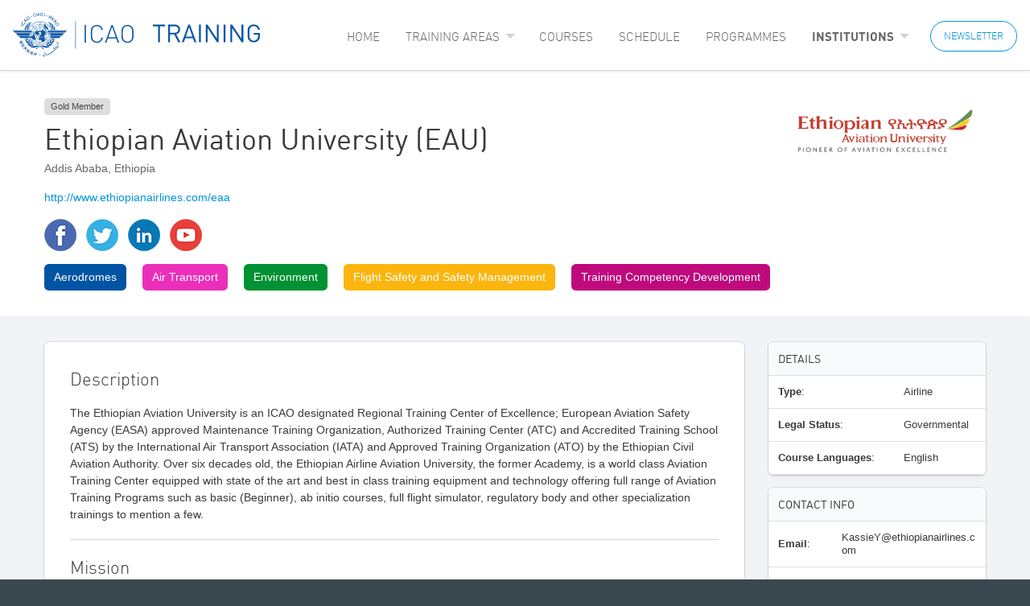

--- FILE ---
content_type: text/html; charset=utf-8
request_url: https://igat.icao.int/ated/trainingcatalogue/Profile/64
body_size: 53595
content:

<!doctype html>
<html class="no-js no-grid with-bg" lang="en">
<head>
    <meta charset="utf-8">
    <meta http-equiv="x-ua-compatible" content="ie=edge">
    <meta name="viewport" content="width=device-width, initial-scale=1.0">
    
    <title>ICAO Training - Ethiopian Aviation University (EAU)</title>
    <link rel="shortcut icon" type="image/x-icon" href="/ated/favicon.ico" />
    
    
        <!-- Google Tag Manager -->
        <script nonce="G&#x2B;S6g5AY8owUvaEFBzTj6A==">(function(w,d,s,l,i){w[l]=w[l]||[];w[l].push({'gtm.start':
        new Date().getTime(),event:'gtm.js'});var f=d.getElementsByTagName(s)[0],
        j=d.createElement(s),dl=l!='dataLayer'?'&l='+l:'';j.async=true;j.src=
        'https://www.googletagmanager.com/gtm.js?id='+i+dl;var n=d.querySelector('[nonce]');
        n&&j.setAttribute('nonce',n.nonce||n.getAttribute('nonce'));f.parentNode.insertBefore(j,f);
        })(window,document,'script','dataLayer','GTM-5WBZDM4');</script>
        <!-- End Google Tag Manager -->
    
     
    
    
    
        <link rel="stylesheet" href="/ated/css/site.min.css?v=34" />
    

    

    <script nonce="G&#x2B;S6g5AY8owUvaEFBzTj6A==">
        var homeUrl = "https://igat.icao.int/tpems";
    </script>


</head>
<body class="no-grid with-bg">

    
        <!-- Google Tag Manager (noscript) -->
        <noscript><iframe src="https://www.googletagmanager.com/ns.html?id=GTM-5WBZDM4" height="0" width="0" style="display:none;visibility:hidden"></iframe></noscript>
        <!-- End Google Tag Manager (noscript) -->
    

<div id="toast-container">
    <div>
        

<svg version="1.1"  xmlns="http://www.w3.org/2000/svg" xmlns:xlink="http://www.w3.org/1999/xlink" x="0px" y="0px"
	 width="24px" height="24px" viewBox="0 0 24 24" enable-background="new 0 0 24 24" xml:space="preserve">
<g>
	
		<circle fill="none" stroke="#000000" stroke-linecap="round" stroke-linejoin="round" stroke-miterlimit="10" cx="12.0115" cy="12.0025" r="11.3822"/>
	<polyline fill="none" stroke="#000000" stroke-linecap="round" stroke-linejoin="round" stroke-miterlimit="10" points="
		7.0738,12.345 10.3922,16.4938 17.5378,7.5602 	"/>
</g>
<rect x="0" y="0.001" fill="none" width="24" height="24"/>
</svg>

        <div class="toast-message">
        </div>
    </div>
</div>


<link rel="stylesheet" href="/ated/lib/slick/slick.min.css" />
<link rel="stylesheet" href="/ated/lib/slick/slick-theme.min.css" />

<header class="ated">

    <div>
        <a title="ICAO Training Home" href="/ated/trainingcatalogue">


<svg version="1.1"  xmlns="http://www.w3.org/2000/svg" xmlns:xlink="http://www.w3.org/1999/xlink" x="0px" y="0px"
	 width="1505.77px" height="267.937px" viewBox="0 -64.026 1505.77 267.937" enable-background="new 0 -64.026 1505.77 267.937"
	 xml:space="preserve">
<g>
	<polygon fill="#0B56A4" points="63.886,14.94 46.699,6.895 45.628,9.572 62.805,17.626 	"/>
	<path fill="#0B56A4" d="M63.886-11.894c-1.081,0-2.148-0.537-4.295,0.529c-2.688,1.063-4.291,2.687-4.835,3.758
		c-3.224,4.303-2.152,10.74,2.683,13.963c4.299,2.678,10.742,1.604,13.954-2.684c1.623-2.694,2.681-6.448,0.543-10.212l-1.622,2.686
		c0,2.151,0,4.299-1.061,5.914C67.1,5.282,62.274,6.356,59.061,3.673c-3.233-2.156-4.305-6.448-2.158-9.668
		c1.611-2.686,4.291-3.229,5.371-3.229L63.886-11.894z"/>
	<path fill="#0B56A4" d="M88.586-16.735l-13.968-5.909v2.688l3.755,1.615l-3.755,3.754v6.446l1.612,3.754l2.143-2.15l-2.682-5.895
		l4.835-4.831l5.907,2.676L88.586-16.735z M74.618-22.644l-4.831-2.679l-2.146,2.143l6.977,15.04v-6.448l-3.224-6.979l3.224,1.605
		V-22.644z"/>
	<path fill="#0B56A4" d="M99.326-37.145c-2.165-2.666-4.85-4.28-8.059-4.28v2.681c2.679,0,4.835,1.604,5.894,3.229
		c1.622,2.144,2.691,6.979-1.059,10.195c-1.626,1.073-3.224,1.61-4.835,1.61v2.681c2.138,0,4.282-1.063,5.894-2.148
		c2.691-2.143,4.304-4.831,4.304-7.513v-1.068C101.465-33.916,100.385-35.519,99.326-37.145 M91.268-41.426
		c-2.157,0-4.297,0.539-5.912,2.148c-2.681,2.132-3.751,4.815-4.288,7.517v1.067c0.537,2.149,1.069,3.765,2.14,5.37
		c2.148,2.679,4.835,4.291,8.061,4.291v-2.681c-2.157-0.538-4.297-1.61-5.912-3.219c-1.622-2.699-2.681-6.986,1.615-10.217
		c1.612-1.063,2.684-1.604,4.297-1.604L91.268-41.426L91.268-41.426z"/>
	<path fill="#0B56A4" d="M112.196-40.355c-0.528,0.544-0.528,0.544-1.062,0.544v1.069h1.595c2.152-1.069,2.69-3.221,1.611-5.376
		c-0.522-1.067-1.611-1.604-3.206-1.604v1.076c1.062,0.528,1.595,0.528,2.145,1.604C113.818-41.961,113.279-40.887,112.196-40.355
		 M111.135-39.811c-0.54-0.544-1.62-0.544-2.162-1.614c0-1.067,0-2.15,1.069-2.689c0.553,0,1.093-0.528,1.093-0.528v-1.076h-1.62
		c-1.604,1.076-2.682,3.229-1.604,5.367c0.533,1.078,1.604,1.613,3.224,1.613V-39.811z"/>
	<path fill="#0B56A4" d="M142.801-53.24c-1.079-4.288-5.378-7.513-9.671-7.513v2.688c3.76,0,6.458,2.678,6.984,5.36
		c0.532,3.22,0,8.05-4.822,9.129h-2.162v2.687h2.692c4.292-1.606,6.979-5.37,7.516-9.662v-0.543
		C143.338-51.618,142.801-52.701,142.801-53.24 M133.13-60.751c-1.07,0-1.603,0-2.678,0.533c-4.302,1.079-6.983,4.832-7.521,9.125
		v1.077c0,0.532,0.537,1.071,0.537,1.605c1.069,4.291,5.366,7.521,9.661,7.521v-2.687c-3.756,0.531-6.438-2.687-6.979-5.37
		c-1.062-2.676,0-7.521,4.835-9.119h2.145V-60.751L133.13-60.751z"/>
	<path fill="#0B56A4" d="M163.741-45.185l-8.596-18.795h-0.533v4.842l2.681,5.897l-2.681,0.538v2.688l3.762-0.529l2.676,5.358
		L163.741-45.185L163.741-45.185z M154.612-63.98h-2.154l-5.906,19.862h3.225l1.62-5.896h3.216v-2.688h-2.154l1.621-7.518
		l0.533,1.079L154.612-63.98L154.612-63.98z"/>
	<path fill="#0B56A4" d="M185.213-58.062c-0.537-1.082-1.086-2.154-2.686-3.771c-2.15-1.604-4.304-2.148-5.901-2.148
		c-5.367-0.534-10.212,3.768-10.734,9.144c0,5.358,3.747,10.188,9.65,10.729c2.682,0.539,6.456-1.067,8.585-4.297l-3.206-0.53
		c-1.611,1.604-3.224,2.144-5.379,2.144c-3.76,0-6.975-3.748-6.443-8.045c0-3.77,3.229-6.991,7.527-6.453
		c3.21,0,4.822,2.15,5.372,2.687L185.213-58.062z"/>
	<polygon fill="#0B56A4" points="190.04,-41.961 194.341,-60.756 191.661,-61.295 187.356,-42.495 	"/>
	<path fill="#0B56A4" d="M205.615-48.943h0.54c1.062,0.534,1.603,2.146,1.603,3.221c-0.541,0.537-1.603,1.076-2.143,1.076v1.604
		c1.602,0,2.682-0.537,3.224-2.146c1.062-2.148,0-4.297-2.163-4.83c0,0-0.521-0.533-1.061-0.533V-48.943L205.615-48.943z
		 M205.073-44.646c-1.621-0.539-2.141-1.605-1.621-2.688c0.551-1.072,1.082-1.606,2.163-1.606v-1.608
		c-1.612,0-3.224,1.066-3.761,2.671c-0.544,2.155,0.537,3.763,2.148,4.84h1.612v-1.605h-0.541L205.073-44.646L205.073-44.646z"/>
	<polygon fill="#0B56A4" points="214.735,-33.381 224.406,-50.015 227.096,-48.408 219.565,-36.063 235.136,-43.573 
		237.817,-41.961 227.616,-25.328 225.474,-26.935 232.992,-39.811 216.883,-31.761 	"/>
	<polygon fill="#0B56A4" points="242.11,-13.51 242.655,-25.862 255.007,-28.542 252.313,-30.693 240.511,-28.007 246.415,-35.519 
		244.267,-37.145 231.922,-22.094 234.072,-20.488 240.511,-28.007 239.963,-15.666 	"/>
	<path fill="#0B56A4" d="M256.611-4.382l7.516-13.954l-2.145-2.149l-5.371,2.149v3.216l3.76-1.607l-3.76,5.899V-4.382z
		 M254.465-0.09l2.146-4.293v-6.446v0.533l-3.225-3.749l3.225-1.076v-3.216l-13.418,5.358l1.604,2.146l5.91-2.146l4.832,5.37
		l-3.228,5.36L254.465-0.09z"/>
	<path fill="#0B56A4" d="M273.253,13.32c3.215-2.133,4.826-5.36,5.368-8.579V4.208c0-1.607-0.542-3.224-1.6-4.837
		c-2.156-3.226-5.38-4.83-8.604-4.83v2.686c2.155,0,4.835,0.533,6.447,3.761c2.156,3.757,0,8.054-2.68,9.664
		c-1.085,0.539-2.146,1.072-3.768,1.072v2.683C270.04,14.403,272.186,13.878,273.253,13.32 M268.418-5.46
		c-1.612,0-3.76,0.535-5.362,1.604c-2.687,1.611-4.309,4.837-4.845,8.063V4.74c0.536,1.614,0.536,3.219,1.616,4.831
		c2.153,3.219,5.367,4.831,8.591,4.831v-2.681c-2.139,0-4.821-0.533-6.438-3.229c-2.69-4.287,0-8.584,2.678-10.201
		c1.089-0.534,2.147-1.067,3.76-1.067V-5.46L268.418-5.46z"/>
	<path fill="#0B56A4" d="M51.006,120.167l8.588-4.303l-5.374-10.729l-3.214,2.136v-2.684l4.294-1.604l6.974,13.955l-11.268,5.904
		V120.167z M42.405,111.578l4.834,10.726l3.767-2.137v2.679l-5.909,2.686l-0.526-1.604l1.058-1.08l-5.362-10.203h-1.066
		l-1.077-1.612l12.884-6.439v2.685L42.405,111.578z"/>
	<polygon fill="#0B56A4" points="43.484,111.578 45.097,110.505 47.239,114.795 49.933,113.189 48.311,109.969 49.933,109.416 
		51.534,112.106 53.146,111.578 51.534,107.815 53.146,107.27 57.438,115.865 56.37,116.94 54.215,113.718 52.605,114.262 
		53.688,117.475 52.605,118.004 50.459,115.329 48.311,116.41 49.933,119.625 49.382,120.688 48.311,121.24 	"/>
	<polygon fill="#0B56A4" points="49.382,116.94 49.382,118.004 50.462,118.552 51.537,116.94 51.004,116.403 49.935,116.403 	"/>
	<path fill="#0B56A4" d="M48.852,133.05v-1.074l12.882-10.207c0.54-0.527,1.075-0.527,1.606,0c0.546,0.534,3.76,4.825,3.76,4.825
		s-4.826,1.628-5.903,2.165c-0.534,0-1.07,0.525-1.07,1.069c-0.532,1.076-0.532,2.146-2.152,3.222
		c-1.604,1.068-2.146,1.068-3.216,0.529c-1.07-0.529-1.612-1.063-1.612-1.063l1.069-1.609c0,0,0.543,1.068,1.612,1.068
		c0.543,0,1.069,0,1.611-0.55c0.535-0.521,0.535-1.598,0.535-2.142c0.54-0.525,0.54-1.607,1.62-2.142
		c1.603,0,4.292-1.616,4.292-1.616l-1.612-2.139l-12.341,10.729L48.852,133.05z"/>
	<path fill="#0B56A4" d="M53.146,134.663c0,0,5.368,0,6.448-1.083c0.532,0.539,1.068,1.609,1.068,1.609l-0.536,0.548l-6.98,1.068
		V134.663z"/>
	<path fill="#0B56A4" d="M55.297,137.873c0,0,0.528,0.547,1.071,1.074c0,0.537,1.073,0,1.603-0.527
		c1.094-0.547,5.913-4.305,5.913-4.305l-3.219-3.21l1.611-1.62c0,0,6.433,8.063,6.977,8.588c0.532,0,0.532,1.074,0,1.609v0.535
		l-1.07-0.535l-3.224-3.745c0,0-5.895,5.356-6.988,5.902c-1.07,0.527-1.603,0.527-2.146,0c-0.528-0.546-2.141-2.155-2.141-2.155
		L55.297,137.873z"/>
	<polygon fill="#0B56A4" points="62.276,138.42 60.12,144.865 62.276,145.385 64.415,138.95 	"/>
	<polygon fill="#0B56A4" points="66.03,128.759 66.569,127.145 67.1,127.145 73.016,134.119 73.016,134.661 71.936,135.199 
		70.865,134.661 	"/>
	<rect x="98.785" y="159.355" fill="#0B56A4" width="1.603" height="2.683"/>
	<path fill="#0B56A4" d="M90.187,163.106L90.187,163.106h0.546c1.593-2.682,2.146-3.219,1.593-4.293
		c-0.527-0.535-1.593-1.07-1.593-1.07s0,0.535-0.546,1.07v-3.753c0.546,0.537,1.081,0.537,1.611,1.078l1.081-1.078l1.598,1.078
		l-1.071,1.074c0.541,0,0.541,0.527,1.071,0.527c0.536,0.534,0.536,1.07,0.536,2.146c1.09,0.537,6.993,4.286,7.527,4.841
		c1.068,0.528,1.068,0.528,1.068,1.604c-0.532,0.522-1.068,0.522-1.603,0.522c-0.541-0.522-6.456-4.293-8.06-5.354l-3.76,5.354
		v-3.749L90.187,163.106L90.187,163.106z M90.187,172.231h0.546c2.146-1.601,3.744-4.84,4.28-5.375c0.537-0.522,0.537,0,1.09,0.535
		c0.527,0,0.527,0.548,0,0.548c0,0.535-2.156,4.292-3.777,5.908c-1.058,1.617,0,2.683,1.621,3.766
		c1.604,1.605,3.215-1.083,3.215-1.083l-1.611-1.61c0,0.548,0,0.548-0.537,0.548c-0.536,0.535-1.066,0-0.536-1.074
		c0.536-0.543,3.228-4.834,4.307-5.916c0.543-1.616,0-2.144,0-2.144l-4.307-2.688c0,0-3.209,4.828-4.29,5.91L90.187,172.231
		L90.187,172.231z M88.583,162.036c0.527,0.526,1.071,1.068,1.604,1.068v3.751l-2.671,3.774l0.526,1.063
		c0,0,1.612-1.063,2.145-1.592v-0.548v2.675c-1.604,1.616-1.604,2.159-1.604,2.159l-1.067-0.543l-1.085-1.616h-0.544l-1.607-0.535
		v-2.14h1.607c0,0,2.155-2.165,3.768-4.829c-0.544,0-1.612-1.081-2.139-1.622l-0.545,0.541c-1.615,2.688-3.764,4.828-5.366,5.91
		c-1.08-1.082-1.622-1.617-1.622-1.617s3.225-2.146,5.904-5.376l-0.531-0.526c-1.076-0.535-1.076,0-0.537-1.085
		c0.537-1.063,0.537-1.063,1.068-1.063c0,0,0.544,0.537,1.084,1.063c0-0.525,0.545-1.063,1.071-1.598
		c1.612-3.758,2.145-4.295,2.145-4.295v3.753C89.654,159.355,89.11,160.425,88.583,162.036"/>
	<polygon fill="#0B56A4" points="90.732,159.355 91.268,159.887 91.268,160.951 90.187,162.035 89.11,160.951 	"/>
	<polygon fill="#0B56A4" points="86.971,164.728 88.039,164.728 87.512,167.392 85.359,167.392 	"/>
	<path fill="#0B56A4" d="M113.818,169.01l-1.623-2.146c0,0-2.153,3.233-3.225,3.233c-1.06,0.532-1.601,0.532-1.601,0.532
		l-1.078,1.065v1.609l2.679,1.082c0,0-1.06,1.074-2.679,1.608c-1.062,0-1.613,0-2.145,1.063c-0.539,1.076,0,1.076,0.531,1.613
		c0.552,0.534,3.232,1.617,4.292,1.617c1.071,0,2.697-0.536,1.624-1.083c-1.08-0.534-1.624-1.071-2.15-1.071
		c-0.533,0-0.533-1.076,0-1.076c1.07-0.534,6.438-3.755,6.438-3.755l-1.603-1.609l-2.685,1.609l-1.624-1.077L113.818,169.01z"/>
	<path fill="#0B56A4" d="M102.008,180.296c0,0,2.671,1.063,4.284,1.063c1.619,0.537,2.681,0,2.681,0l-0.526,2.148h-0.535h-2.161
		c-1.071-0.539-2.674-0.539-3.21-0.539l-0.532-0.53L102.008,180.296L102.008,180.296z"/>
	<path fill="#0B56A4" d="M119.174,176.526l1.07,1.087l1.621-3.223l-2.691-1.076v-2.15l5.362,2.687l-5.362,11.81v-5.359l0.543-1.618
		h-0.543V176.526z M119.174,189.957v-0.548V189.957z M115.96,175.466l3.214,1.062v2.15l-3.75-1.063l-1.086,1.605v-4.828l2.165-4.286
		l2.671,1.06v2.15l-1.611-0.535L115.96,175.466z M119.174,180.296v5.359l-1.611,2.688c0.543,0.527,1.079,0.527,1.079,0.527
		l0.532,0.537v0.548h-0.532c0,0.535-0.536,0.535-1.603,0.535c0,0-1.079-0.535-2.701-1.083v-2.683
		c1.086,0.535,1.622,0.535,1.622,0.535l1.603-3.219l-3.225-1.074v-2.146l3.768,1.074L119.174,180.296z M114.338,174.391v4.828
		l-0.522,1.076l0.522,0.525v2.146l-1.059-1.072l-1.611,3.221c0,0,1.611,1.08,2.147,1.609h0.522v2.683
		c-2.67-1.605-7.505-4.292-7.505-4.292l1.078-1.606l2.135,1.071L114.338,174.391z"/>
	<path fill="#0B56A4" d="M132.597,175.466c0,0-1.611,3.212-1.611,3.754c-0.53,0-2.152,1.076-2.675,1.076
		c-0.537,0.525-1.089,1.069-1.089,1.603c0,0.542,0.552,1.611,0.552,1.611h2.682c0.53,0,1.074,0,0.53,0.535
		c-0.53,0.544-2.675,1.61-3.212,1.61c-0.552,0.544-1.623,0.544-1.079,1.605c0.527,1.08,0.527,1.08,2.139,1.08
		c1.622,0,5.376,0.527,5.376,0.527v-1.607c0,0-1.612,0-2.68-0.535c-0.544,0-1.074-0.526,0-1.07c1.067-0.539,3.761-3.218,4.293-3.76
		l0.533-0.53c0,0-0.533-1.069-1.606-1.606c-1.071,1.063-1.071,2.14-1.071,2.14s-1.081,0-2.148-0.53
		c-1.074-0.544-0.544-0.544,0-1.069c0.527-0.537,3.22-3.231,3.22-3.231L132.597,175.466z"/>
	<path fill="#0B56A4" d="M140.646,187.263l1.621,0.539l1.07-6.441l-2.691-0.537v-2.146l5.905,1.618l-2.682,9.112l-3.224-0.537
		L140.646,187.263L140.646,187.263z M139.047,180.296l-1.072,6.433l2.672,0.535v1.607l-5.354-1.068l2.683-9.666l2.672,0.541v2.146
		L139.047,180.296z"/>
	<polygon fill="#0B56A4" points="139.047,191.018 141.189,190.487 143.338,195.862 141.189,196.935 	"/>
	<path fill="#0B56A4" d="M137.975,191.565l-4.845,3.747l-1.603-1.605c0,0,0.532,0,0.532-0.527c0.541-0.548,0.541-1.074-0.532-1.074
		c-0.544,0-6.438,0.526-6.438,0.526v-2.674c0,0,4.827,1.063,5.895,1.063c1.076,0,2.146-0.524,2.146-0.524s0,0.524,0.55,1.074
		c0,0.535,0,0.535,1.071,0c1.068-1.074,1.603-1.608,1.603-1.608L137.975,191.565z"/>
	<path fill="#0B56A4" d="M163.741,192.101c0.532,0,1.612-0.535,1.612-1.613c0-1.072-1.08-1.614-1.612-1.614v-1.61
		c1.612,0,2.673,1.61,2.673,3.228c0,1.613-1.061,2.689-2.673,2.689V192.101z M161.598,190.487c0,1.078,1.075,1.613,2.144,1.613
		v1.076c-2.144,0-3.223-1.076-3.223-2.689c0-1.614,1.079-3.228,3.223-3.228v1.61C162.673,188.872,161.598,189.414,161.598,190.487"
		/>
	<path fill="#0B56A4" d="M186.284,195.313c0.543,0,1.611-0.522,2.146-1.068c-0.535-2.144-1.604-2.678-2.146-2.678v-3.765
		c3.214,0.541,5.906,5.898,5.906,10.203c0,4.288-4.832,5.904-5.906,5.904v-1.616c0.543,0,1.074,0,1.611-0.531
		c1.071-0.532,1.603-2.146,1.603-3.22v-2.146c0,0-1.603,0.535-3.214,1.067V195.313L186.284,195.313z M183.599,195.313h2.686v2.15
		c-1.612,0-2.686,0.542-4.284,0v-1.604v-1.072c0-3.225,1.599-6.985,3.752-6.985h0.532v3.766h-0.532
		C183.599,191.565,183.599,195.313,183.599,195.313 M186.284,202.295v1.616c-1.068,0-2.686-0.537-3.225-0.537
		c-1.06-0.531-0.532-0.531,0.539-0.531C184.131,202.842,185.216,202.842,186.284,202.295"/>
	<path fill="#0B56A4" d="M191.119,180.296l1.069-1.076l10.203,13.958c0,0,11.812-3.222,20.402-8.062
		c9.128-4.82,18.79-10.195,27.92-18.784c9.655-9.119,16.636-17.718,23.615-29.522c-2.688-3.76-6.979-8.585-6.979-8.585l-3.223,4.292
		l0.531,1.063l2.691-1.604l3.751,3.764c0,0-4.821,8.039-9.657,13.945c-4.835,5.913-16.108,18.256-28.451,25.236
		c-12.354,7.52-19.869,11.275-28.989,13.95c-5.917-6.976-11.293-14.479-11.293-14.479l-2.67,4.828L191.119,180.296z"/>
	<path fill="#0B56A4" d="M259.83,140.568l-10.203,10.733c0,0-1.607-2.148-2.148-11.816c0-0.535-0.53-1.611-0.53,0
		c0,1.082-1.611,15.574-1.611,15.574l3.219,1.078l10.732-11.277l3.229,2.148l2.68-2.148L259.83,140.568z"/>
	<path fill="#0B56A4" d="M271.101,147.01c0-1.076,1.085-2.148,2.155-2.148c1.068,0,2.13,1.072,2.13,2.148
		c0,1.599-1.062,2.145-2.13,2.145C272.186,149.153,271.101,148.607,271.101,147.01"/>
	<path fill="#0B56A4" d="M274.865,142.176c0-1.074,1.071-2.156,2.156-2.156c1.058,0,2.139,1.082,2.139,2.156
		c0,1.071-1.081,2.141-2.139,2.141C275.937,144.315,274.865,143.248,274.865,142.176"/>
	<path fill="#0B56A4" d="M278.621,128.759"/>
	<path fill="#0B56A4" d="M264.127,115.865c0,0,1.62-3.225,2.152-4.286c2.683,2.141,13.956,14.485,13.956,14.485l-1.612,2.693
		l-11.817-12.351l-1.059,1.064L264.127,115.865z"/>
	<path fill="#0B56A4" d="M163.738,112.641c28.975,0,52.611-23.078,53.147-52.065c-0.536-0.538-0.536-1.077-1.08-1.61h-39.182v-1.612
		h36.501c-2.136-1.605-4.284-2.686-6.972-3.219l0.525-1.073c3.224-5.368,5.912-9.655,7.524-11.815
		c-7.524-20.396-27.376-35.43-50.465-35.43v-1.61c24.157,0,44.562,15.037,52.067,36.508h14.507
		c-8.592-28.981-34.908-50.462-66.574-50.462v-2.142c32.747,0,60.127,22.537,68.181,52.604h91.797c1.612,0,0.533-1.612,2.687,0
		c0.54,0.532,1.068,1.08,1.068,1.618c0,1.074-1.068,2.139-2.143,2.679c-2.691,3.214-9.671,10.194-9.671,10.194H217.95
		c-1.601-1.067-3.747-2.683-6.437-3.753l4.836-7.519h106.287c1.079,0,2.146-0.527,2.146-1.078c0.547-0.523-0.532-0.523-1.065-0.523
		H215.274c-0.537,1.074-3.224,5.361-6.434,10.729c23.078,8.583,17.707,32.204,10.188,43.475
		c-11.813,17.729-32.201,29.54-55.29,29.54v-1.612c22.546,0,42.415-11.271,54.212-28.984c6.985-10.739,8.598-24.159,1.078-33.28
		c-1.611,29.519-25.768,52.604-55.29,52.604V112.641z M111.665,58.963c-0.532,0.533-1.068,1.072-1.621,1.61
		c0.553,28.987,24.705,52.065,53.694,52.065v2.151c-29.531,0-53.694-23.085-55.297-52.604c-7.516,9.122-5.904,22.541,1.075,33.282
		c11.806,17.716,31.671,28.983,54.222,28.983v1.612c-23.092,0-43.489-11.81-55.823-29.54c-6.989-11.27-12.905-34.891,10.727-43.474
		c-3.218-5.369-5.915-9.657-6.977-10.729H3.755c-0.541,0-1.603,0-1.603,0.523c0.534,0.549,1.062,1.078,2.673,1.078h106.308
		l4.827,7.518c-2.683,1.071-4.827,2.687-6.985,3.754H11.81c0,0-7.525-6.98-10.197-10.195C1.07,44.465,0,43.402,0,42.327
		c0-0.538,0.531-1.086,1.07-1.619c1.616-1.611,1.082,0,2.685,0H95.01c8.603-30.063,35.979-52.604,68.729-52.604v2.143
		c-31.679,0-58.508,21.479-66.577,50.461h14.504c7.509-21.47,27.919-36.507,52.073-36.507v1.61
		c-23.092,0-42.952,15.032-50.461,35.43c1.061,2.16,4.285,6.446,7.509,11.815l0.536,1.073c-2.681,0.533-4.821,1.61-6.984,3.219
		h36.511v1.612L111.665,58.963L111.665,58.963z"/>
	<path fill="#0B56A4" d="M164.81,72.382v57.979h-2.141V72.382h1.069H164.81z M173.4,67.546l40.262,40.271l-1.611,1.071
		l-39.726-39.729C172.857,68.616,173.4,68.09,173.4,67.546 M171.779,49.302L212.05,9.572l1.069,1.609l-39.72,39.728
		C172.857,50.375,172.325,49.83,171.779,49.302 M162.669,46.612v-57.977h2.141v57.978h-1.071L162.669,46.612L162.669,46.612z
		 M154.082,50.909l-39.744-39.728l1.086-1.609l39.719,39.729C154.608,49.83,154.608,50.375,154.082,50.909 M113.279,107.815
		l40.252-40.271c0.551,0.544,1.077,1.068,1.611,1.611l-40.264,40.258L113.279,107.815z"/>
	<path fill="#0B56A4" d="M188.427,154.526c0,0-12.346-13.432-25.754-17.179c-12.357-3.229-17.185-4.299-28.464-1.609
		c-10.738,2.136-20.932,5.902-30.599,2.136c-1.075,0-1.603,0-1.075,1.076c1.075,0.535,2.146,2.146,3.759,3.228
		c2.152,1.601,8.047,3.21,13.953,4.293c5.903,0.541,8.586,1.076,17.172-1.607c8.592-3.22,12.359-5.375,20.955-5.375
		c9.118,0,10.193,2.155,25.753,16.109C186.824,155.055,188.427,154.526,188.427,154.526"/>
	<path fill="#0B56A4" d="M126.15,134.119c-1.058,0-4.826,1.07-8.05,2.153c-3.224,0.533-6.436,0.533-10.73,0
		c-4.294-0.535-9.666-1.083-13.963-5.369c-4.295-4.306-9.131-10.736-9.671-11.815c-0.529-0.528-0.529-1.083,0.54,0
		c1.081,1.079,4.31,3.758,11.821,5.37c7.513,1.07,11.272,2.688,17.721,5.904c2.687,1.604,6.429,2.688,10.72,2.688
		c-3.755-2.688-4.825-2.146-7.496-3.768c-2.701-2.142-4.846-3.758-6.998-7.519c-2.133-3.21-3.21-7.506-3.21-9.127
		c-0.542-1.613,0-2.672-0.542-3.754c0-0.534,0-1.617,0.542-0.534c1.077,1.063,3.21,3.227,5.89,5.364
		c2.696,2.146,4.841,4.285,6.989,8.585c2.155,4.297,2.155,5.922,5.91,9.129c3.751,2.688,4.295,2.688,2.688,2.688L126.15,134.119
		L126.15,134.119z"/>
	<path fill="#0B56A4" d="M99.326,71.844H28.992c0,0-6.966-7.513-9.672-10.196c-1.07-1.075-2.688-2.685-1.07-4.301
		c2.139-1.6,1.07,0,2.692,0h85.892c-0.542,0.538-1.084,1.081-1.602,1.616h-84.29c-0.554,0-1.08,0-1.08,0.527
		c0,0.549,1.08,1.079,2.164,1.079h82.121C101.465,63.785,99.853,68.086,99.326,71.844"/>
	<path fill="#0B56A4" d="M105.75,124.458c-1.068-0.532-10.198-3.227-14.481-4.833c-3.759-1.62-10.205-4.834-13.43-11.805
		c-2.685-6.979-5.371-11.816-5.371-13.423c-0.532-2.157-0.532-2.157,0-2.688h0.548c0,0.531,4.823,8.063,8.591,10.736
		c3.215,3.22,8.043,5.906,10.189,8.054c2.681,2.146,5.362,4.83,7.53,6.978c2.14,2.69,3.752,3.213,3.752,3.213
		s-3.752-5.357-5.374-8.044c-1.606-2.146-3.228-4.291-3.228-8.053v-10.74c0-0.527,0.533-1.06,1.075,0
		c0.546,0.548,3.233,4.303,5.372,7.521c1.611,3.764,2.687,7.517,2.687,9.127c0,1.605,0,3.768,0.537,5.368
		c0,1.606,1.603,6.437,2.687,8.059C107.37,124.999,106.834,124.999,105.75,124.458"/>
	<path fill="#0B56A4" d="M74.618,90.103c0,0,3.755,4.296,6.447,6.982c2.671,2.132,7.521,6.438,8.047,6.968
		c0.54,0.538,0.54,0.538,0.54-0.53c0-0.531,0.532-5.369,0.532-8.05c0.55-2.149,0.55-5.37,0.55-5.37h-5.919
		c0,0,1.618,3.753,2.153,5.37c0.541,1.612,0,2.681,0,2.681s-1.08-1.065-2.153-4.298c-1.079-3.22-1.606-3.753-1.606-3.753H74.618
		L74.618,90.103z"/>
	<path fill="#0B56A4" d="M71.395,39.095c0,0-0.532-5.358,1.623-11.805c2.139-6.441,4.283-10.738,7.507-14.496
		c0.541-0.549,1.08-0.549,1.08,0.523c-0.539,0.553-2.151,4.307-2.151,13.425v12.353H71.395z"/>
	<path fill="#0B56A4" d="M82.137,39.095c0,0,4.834-4.297,9.131-9.124c4.282-4.291,4.835-5.374,5.362-5.896
		c0.531-0.539,1.074-1.083,1.074,0c-0.543,1.605-2.691,9.116-6.437,15.021H82.137z"/>
	<path fill="#0B56A4" d="M82.137,20.305c0-5.901,1.597-12.881,6.974-17.707c2.157-1.613,3.215-3.229,4.299-3.768
		c0.537-1.073,1.604-1.073,0.537,0c-0.537,1.61-2.679,4.835-3.76,10.739c-1.076,6.438-2.675,11.272-4.3,15.569
		c3.768-5.91,3.768-7.518,10.216-11.271c5.903-3.769,9.128-6.979,9.645-8.6c1.086-1.065,1.086-1.065,1.086,0.546
		c-0.541,1.075-3.225,8.054-8.592,13.412c-5.916,5.37-12.354,9.667-14.508,14.504c-0.526,1.059-1.062,1.605-1.062,0
		C82.672,31.579,82.137,26.744,82.137,20.305"/>
	<path fill="#0B56A4" d="M91.268,11.721c0.53-1.077,2.138-8.588,7.516-12.891c4.825-4.831,11.263-6.976,12.885-8.063
		c1.611-0.522,1.611,0,1.062,0.551c-1.062,1.067-4.818,5.374-7.499,9.661c-2.69,4.291-4.302,6.438-7.526,7.513
		c-2.691,1.609-4.825,3.229-5.379,3.753C91.268,13.32,91.268,13.32,91.268,11.721"/>
	<path fill="#0B56A4" d="M139.047,154.526c0,0,11.8-13.432,25.227-17.179c12.351-3.229,17.73-4.299,28.437-1.609
		c11.293,2.136,21.495,5.902,31.152,2.136c1.073,0,1.611,0,0.542,1.076c-0.542,0.535-1.612,2.146-3.766,3.228
		c-1.606,1.601-7.519,3.21-13.422,4.293c-5.906,0.541-9.13,1.076-17.722-1.607c-8.576-3.22-11.8-5.375-20.396-5.375
		c-9.124,0-10.727,2.155-25.761,16.109C140.646,155.055,139.047,154.526,139.047,154.526"/>
	<path fill="#0B56A4" d="M200.77,134.119c1.622,0,5.388,1.07,8.591,2.153c3.233,0.533,5.916,0.533,10.205,0
		c4.297-0.535,9.66-1.083,13.969-5.369c4.283-4.306,9.657-10.736,10.188-11.815c0.544-0.528,0-1.083-1.067,0
		c-1.071,1.079-4.295,3.758-11.813,5.37c-6.979,1.07-10.73,2.688-17.178,5.904c-3.223,1.604-6.988,2.688-10.729,2.688
		c3.741-2.688,4.825-2.146,6.966-3.768c3.223-2.142,5.376-3.758,7.515-7.519c2.15-3.21,3.224-7.506,3.224-9.127v-3.754
		c0.543-0.534,0.543-1.617-0.527-0.534c-0.546,1.063-2.696,3.227-5.376,5.364c-2.683,2.146-5.375,4.285-7.519,8.585
		c-1.602,4.297-2.144,5.922-5.903,9.129c-3.228,2.688-4.29,2.688-2.146,2.688L200.77,134.119L200.77,134.119z"/>
	<path fill="#0B56A4" d="M227.618,71.844h70.333c0,0,7.509-7.513,10.199-10.196c1.067-1.075,2.678-2.685,0.543-4.301
		c-1.626-1.6-1.08,0-2.696,0h-85.888c0.531,0.538,1.071,1.081,1.611,1.616h84.276c0.541,0,1.616,0,1.616,0.527
		c-0.546,0.549-1.075,1.079-2.153,1.079h-82.127C226.016,63.785,227.093,68.086,227.618,71.844"/>
	<path fill="#0B56A4" d="M221.719,124.458c1.075-0.532,10.2-3.227,13.946-4.833c3.751-1.62,10.75-4.834,13.432-11.805
		c3.216-6.979,5.91-11.816,5.91-13.423c0.533-2.157,0-2.157,0-2.688h-0.542c0,0.531-4.836,8.063-8.587,10.736
		c-3.765,3.22-8.061,5.906-10.742,8.054c-2.144,2.146-4.823,4.83-6.97,6.978c-2.148,2.69-3.76,3.213-3.76,3.213
		s3.21-5.357,4.821-8.044c2.144-2.146,3.765-4.291,3.765-8.053c0-3.748-0.551-9.666-0.551-10.74c0-0.527,0-1.06-0.522,0
		c-0.548,0.548-3.753,4.303-5.374,7.521c-1.612,3.764-2.68,7.517-2.68,9.127c0,1.605,0,3.768-0.534,5.368
		c-0.537,1.606-2.153,6.437-2.69,8.059C220.107,124.999,220.107,124.999,221.719,124.458"/>
	<path fill="#0B56A4" d="M252.313,90.103c0,0-3.213,4.296-5.896,6.982c-2.692,2.132-7.516,6.438-8.06,6.968
		c-0.542,0.538-1.069,0.538-1.069-0.53c0-0.531,0-5.369-0.542-8.05v-5.37h5.367c0,0-1.073,3.753-1.6,5.37
		c-0.553,1.612-0.553,2.681-0.553,2.681s1.079-1.065,2.69-4.298c1.073-3.22,1.073-3.753,1.073-3.753H252.313L252.313,90.103z"/>
	<path fill="#0B56A4" d="M256.076,39.095c0,0,0-5.358-2.152-11.805c-1.611-6.441-3.751-10.738-7.509-14.496
		c-0.537-0.549-1.078-0.549-0.537,0.523c0.537,0.553,2.14,4.307,2.14,13.425c0,8.056-0.537,3.229-0.537,12.353H256.076z"/>
	<path fill="#0B56A4" d="M245.337,39.095c0,0-4.826-4.297-9.131-9.124c-4.835-4.291-5.362-5.374-5.362-5.896
		c-0.531-0.539-1.075-1.083-1.075,0c0.544,1.605,2.673,9.116,5.896,15.021H245.337z"/>
	<path fill="#0B56A4" d="M244.798,20.305c0-5.901-1.075-12.881-6.438-17.707c-2.156-1.613-3.763-3.229-4.29-3.768
		c-1.078-1.073-1.627-1.073-1.078,0c1.078,1.61,2.671,4.835,4.296,10.739c1.072,6.438,2.132,11.272,3.752,15.569
		c-3.225-5.91-3.225-7.518-9.671-11.271c-6.437-3.769-9.119-6.979-10.188-8.6c-0.542-1.065-1.069-1.065-0.542,0.546
		c0.542,1.075,2.696,8.054,8.591,13.412c5.906,5.37,11.811,9.667,14.493,14.504c0,1.059,0.542,1.605,1.075,0V20.305L244.798,20.305z
		"/>
	<path fill="#0B56A4" d="M235.665,11.721c0-1.077-1.593-8.588-6.964-12.891C223.333-6,216.886-8.145,215.274-9.232
		c-1.071-0.522-1.612,0-0.539,0.551c1.07,1.067,4.293,5.374,6.985,9.661c3.212,4.291,4.824,6.438,8.048,7.513
		c2.673,1.609,4.825,3.229,5.365,3.753C235.665,13.32,236.206,13.32,235.665,11.721"/>
	<path fill="#0B56A4" d="M99.853,88.487H46.701c0,0-7.499-7.514-10.185-10.196c-0.548-1.072-1.621-1.61-1.621-2.687
		c0-0.539,0.532-1.071,1.073-1.61c1.598-1.61,1.07,0,2.15,0h61.207v1.61H38.119c0,0-1.08,0-1.08,0.534
		c0.527,0.539,1.08,1.077,2.163,1.077h60.124c0,3.758,1.059,7.516,2.145,11.271h0.535c1.07,3.754,2.673,6.438,4.286,9.128
		c12.35,18.795,33.296,31.146,57.446,31.146v1.604c-24.691,0-46.176-12.357-59.06-31.677
		C102.54,96.009,100.929,92.241,99.853,88.487 M292.575,75.605c0-0.539-0.54-1.071-1.07-1.61c-2.144-1.61-1.068,0-2.681,0h-60.656
		v1.61h60.656c0.537,0,1.612,0,1.064,0.534c0,0.539-1.064,1.077-2.148,1.077h-59.572c-0.55,3.758-1.072,7.516-2.694,11.271
		c-1.069,3.754-2.682,6.438-4.293,9.128c-12.338,18.795-33.288,31.146-57.442,31.146v1.604c24.687,0,46.158-12.357,59.054-31.677
		c1.612-2.679,3.224-6.445,4.826-10.199h53.146c0,0,6.976-7.514,9.672-10.195C291.505,77.217,292.575,76.678,292.575,75.605"/>
	<path fill="#0B56A4" d="M214.735,36.953c-1.071-1.077,0-2.16,0.541-2.681c1.606-1.089-1.073-1.615-1.073-2.698
		c-0.539,0-1.08-0.518-1.606-1.066c0-1.068,0.526-1.606,0-2.156c-0.55,0-1.085,0-1.085-0.527c-0.522-0.534-0.522-1.61-0.522-2.146
		c-1.089-1.073-3.772-1.605-4.313-3.76c0.541,0.54,1.084,0.54,1.084,0c-1.084,0-0.543-1.605-1.606-1.07h-0.538
		c0-0.535-0.542-1.073-0.542-1.612h-1.07c0-1.063,0-1.604-1.068-2.137c-0.543-0.544,0-1.609,0-2.692
		c-0.543,0.539-1.08,0.539-1.08,0.539c-1.085-1.622-2.148-2.688-2.685-3.755c-0.544-1.083-1.084-1.615-1.084-2.692
		c0,0-0.52-0.534,0-0.534c0-0.534,0.54,0.534,0.54,0c0-1.604-1.603-3.753-3.224-3.22c-1.06,0.533-2.139,1.079-3.214,1.615
		c-1.069,0.538-2.69,0.538-4.293,0.538c-0.539,0-1.611,0.529-1.611,0.529c-0.528,1.611,1.072,3.225,1.611,4.827
		c0.531,1.066,0.531,2.149,1.068,3.232v0.521c-0.537,0,0,0.544,0,0.544c0.534,0,0.534,0.544,1.076,1.072v2.146
		c0.531,0.538,1.079,1.073,2.148,1.612c1.075,0.531,1.611,0,2.688,0c0,0,0.526,0,0.526,0.531c0.544,1.622-1.06,3.227,0.544,4.827
		c0.537,1.077,1.62,0.543,2.14,1.077c0.54,0,0,0.527,0,1.076h2.161v0.539v-0.539c-1.077,1.607,1.066,2.677,2.145,2.677
		c0.543,0,0.543,1.083,0.543,1.083c1.068,1.077,2.681,0.526,3.741,1.077c0,0,0.541,1.059,0.541,1.605
		c0,0.533,0.543,1.063,1.08,1.063c0,2.148,3.215,1.615,4.826,1.615c0-1.067,1.08-1.067,1.08-2.681L214.735,36.953z"/>
	<path fill="#0B56A4" d="M170.189-0.63c1.067,0.545,0.531-1.071,1.593-1.071c0.545,0,1.076,0,1.076-0.54v-0.533
		c-1.076,0-1.602-1.078-2.138-0.528c-2.153,1.063-4.309,1.604-6.979,2.138v0.537c1.612,0,2.671,0.545,4.292,1.067
		c0.534,0,1.065,1.082,1.603,1.082C170.189,1.521,171.257-0.085,170.189-0.63"/>
	<path fill="#0B56A4" d="M164.271,7.42c1.086,0,1.623-0.521,2.142,0c-0.519,0.538,0,1.077-0.519,1.611c0,1.078-1.623,1.078-2.155,0
		c-0.545-0.534,0-1.073,1.071-1.611H164.271z"/>
	<path fill="#0B56A4" d="M176.081,7.42c-0.537,0.538-1.078,0-1.078,0.538c-0.529,0.539,0,1.073,0.541,1.612v0.539
		c0,0,1.08,0,0.537,0.532c1.084-0.532,1.084-1.071,1.611-1.61V8.497h-0.527c-0.541-0.539-1.084-1.6-1.621-1.077H176.081z"/>
	<path fill="#0B56A4" d="M203.452,39.095c-0.518-1.067-0.518-1.613,0-2.686h0.551c0,1.069,0.534,1.614,0,2.146L203.452,39.095z"/>
	<path fill="#0B56A4" d="M194.873,35.876c-0.532,0.535-2.163,1.077-2.163,2.15c-0.518,0-0.518,0.527-1.052,0.527
		c0,0,0,0.54,0.534,0.54v0.543v0.523c-0.534,0.545-1.074,1.621-0.534,2.164c0.534,0.528,1.052,0,2.146,0
		c-0.544-1.619,0-2.688,1.068-3.23c0.531-0.54,0.531-1.067,0-1.613c1.07,0,0.531-0.527,0.531-1.069
		C195.403,36.411,195.404,35.876,194.873,35.876v0.535V35.876z"/>
	<path fill="#0B56A4" d="M181.998,19.231c2.133-0.537,3.215,0,5.36-0.537c1.068,0,1.068,1.615,1.608,2.15
		c0.531,0.533,1.073,0,1.6,0.533c1.624,2.154,2.146,4.826,3.235,6.977c0.541,1.083,2.145,2.151,2.682,3.765
		c0,0.534,1.083,0.534,1.603,1.071c0,0,0,0.546-0.52,1.077h1.06c0,1.069,1.08,2.145,1.621,3.214c0.525,0,0,1.073,0,1.613
		c0.525,0,0.525,0,0.525,0.543v1.068v2.688c-0.525,0-1.066,0-2.146-0.539v-0.528c-1.06-1.082-3.75-1.619-2.143-2.688
		c0.54-0.543,1.603-1.61,1.603-2.687c-0.52,0-1.063,0-1.063-0.542c-0.54-0.535,0-1.611-0.54-2.145
		c-0.537-0.532-1.607-0.532-2.141-1.077c-0.541-0.538,0-1.071-0.541-1.61c-1.611-1.071-3.235-1.606-4.304-3.226
		c-0.531-0.538,0.542-1.609,0-2.68c-0.531-0.533-1.603-1.078-2.14-2.143c0-0.544,0.537-0.544,0.537-1.077v-1.078
		c0-0.532-0.537,0-0.537-0.532c-1.074,0.532-2.146,0-2.683,0c-0.545,0.532-1.075,0.532-1.075,0.532
		c-1.073-0.532-1.603-1.067-1.073-2.146c0-0.538,0.532-0.538,1.604-0.538L181.998,19.231z"/>
	<path fill="#0B56A4" d="M199.167,31.579h0.544h-1.085c0,1.073,1.085,1.073,1.626,1.61
		C200.252,32.122,200.252,31.579,199.167,31.579"/>
	<path fill="#0B56A4" d="M200.77,34.793h-0.522c0.522,0,0,0,0,0c0.522,0.55,0.522,1.612,1.066,1.612
		c1.078-0.529,0.541-1.612,0.541-2.67C201.313,34.273,200.77,34.273,200.77,34.793"/>
	<path fill="#0B56A4" d="M199.167,51.443c0.544-0.534,0.544-1.612,1.603-1.612c0.541-0.523,1.085-1.063,1.622-1.063
		c0-0.554,0-1.621,0.541-1.621c1.07-0.527,0.52,1.621,0.52,2.16c-1.598,2.139-2.683,5.896-4.826,4.826
		c-1.598,0-1.062-2.688-1.062-4.303c-0.536-1.063-2.162,0-2.688-0.523c-0.535-0.539,0.526-1.093-1.071-1.616
		c1.071,0,3.224-1.071,4.277,0c0.544,0.523-0.518,3.755,1.629,3.755L199.167,51.443L199.167,51.443z"/>
	<path fill="#0B56A4" d="M204.003,50.375c-0.554,1.065,0,1.604-1.07,2.146c0,0,0.517,1.083,0,1.083c-0.541,0-0.541,0-1.078,0.534
		c0.537,0.524,2.148,1.605,2.148,1.067c1.068-2.15,2.67-4.83,0.531-6.991v1.616c0,0-0.531,0.545-0.531,1.083V50.375L204.003,50.375z
		"/>
	<path fill="#0B56A4" d="M205.073,40.708c-1.07-0.545-1.621-0.545-2.141,0c0,1.076,0.52,2.147,0.52,2.688
		c0.551,1.073-1.061,2.684,0,3.217c0,0.532,1.621,0,1.621-0.533c0-2.145,1.082-3.751,0-5.915h-1.07L205.073,40.708z"/>
	<path fill="#0B56A4" d="M181.998,17.092c-0.55-0.539-0.55,0-0.55,0c0,0.533,0.55,0.533,1.079,1.077v-1.616h-1.079L181.998,17.092z"
		/>
	<path fill="#0B56A4" d="M192.192,59.497c0,15.567-12.886,28.443-28.451,28.443v-2.137c14.485,0,26.297-11.813,26.297-26.31
		c0-14.491-11.812-26.84-26.297-26.84v-1.601C179.307,31.058,192.192,43.93,192.192,59.497 M163.741,87.943L163.741,87.943
		c-16.113,0-28.445-12.878-28.445-28.445c0-16.096,12.332-28.438,28.445-28.438v1.601c-15.041,0-26.852,11.809-26.852,26.84
		c0,14.493,11.811,26.31,26.852,26.31V87.943z"/>
	<path fill="#0B56A4" d="M122.398,22.457c-0.533-1.071,0.533-2.15,0-2.687c-1.074-0.54-2.154,0.533-2.686,1.073
		c-0.539,1.07,1.611,1.07,2.152,1.07C122.398,21.917,122.398,22.457,122.398,22.457"/>
	<path fill="#0B56A4" d="M164.271,46.612c-1.077,0-1.077-1.067-1.6-1.611c-1.076-0.529-1.621,0-2.692,0l-0.541-0.529
		c-0.524-0.534-1.065-0.534-1.065,0c-1.076,0-1.076,1.073-1.076,1.607c-0.531,1.065-1.072,1.616-2.153,1.616h-0.53
		c-1.603,0.52-3.216,0.52-4.295,0c-1.612-0.551-2.692-2.15-4.825-2.15c-1.622-0.544-3.771-0.544-5.378,0
		c0,0-0.526,0.534-1.072,0.534c0,0-0.536,0-1.067,0.533c-1.085,0.532-1.621,2.692-3.224,3.219c-2.15,0.545-3.224,2.688-3.224,4.832
		c-0.544-0.524-1.611,0.543-1.611,0.543c-0.544,1.066-1.081,2.146-1.081,3.224c-0.521,1.063-0.521,2.146-0.521,3.22
		c0.521,1.073-0.542,2.139,0,3.755c0,0.532,0,1.082,0.521,1.605c0-1.073,0-3.225,1.622-4.287v-1.073
		c0.526-1.071,0-2.154,0.526-2.685c1.076-0.535,1.076-1.612,1.617-2.688h0.529c0-0.529,0.55-0.529,0.55-1.067
		c0.527-0.543,1.612-0.543,2.14,0c1.07,3.224-1.068,7.517,2.687,8.579c1.082,1.083,2.684,2.148,3.762,2.698
		c1.075,0,2.146,0.523,2.683,1.604c0,1.072,1.607,0.529,1.607,1.072c0.536,1.077,1.067,1.61,1.067,2.687
		c0.548-0.529,1.08-1.072,0.548-1.606c0.532,0.534,0.532,1.606,1.063,2.146c0-2.146,1.607-3.225,2.684-4.297
		c0.542-0.539,1.09-0.539,1.611-1.077c0-0.523,0-1.073,0.551-1.605c0.53-1.067,1.603-1.616,2.142-2.146
		c0.541-0.534,1.072-1.605,1.602-2.143c-0.529,0-2.141,0.533-1.602-0.539c1.072-1.61,2.148-1.61,3.214-3.226
		c0.541,0,0-1.075,0-1.605c-1.065,0.53-2.142,1.073-3.214,0.53c-0.539-0.53,0-1.067,0-1.067c1.072-1.604,2.148-2.688,3.214-3.764
		c0.541-0.529,2.157-0.529,2.689-1.066c1.066-0.545,0.544-1.608,1.611-2.682C163.738,47.145,163.738,46.612,164.271,46.612"/>
	<path fill="#0B56A4" d="M136.893,62.19c-0.539,0.529-1.07,1.06-1.603,1.06c-0.536,0-1.081,0-1.612-0.527
		c0,1.066,0.531,1.61,0.531,2.146c-0.531,1.063-1.612,1.063-1.079,1.613c0.548,0.529,0.548,1.604,1.624,2.139
		c0.536,0,0-0.533,0-0.533c0-1.073,0.536-1.073,1.068-1.604c0,0-0.532-1.074,0-1.613c0.531-1.079,1.603-1.079,2.154-2.146
		C137.425,62.72,137.977,61.647,136.893,62.19"/>
	<path fill="#0B56A4" d="M133.13,68.619c0,0.539-0.533,0.539,0,1.078c0.55,1.071,1.079,2.149,2.162,2.686
		c0-1.068-0.541-2.143,0-3.225C134.751,69.159,133.68,68.619,133.13,68.619"/>
	<path fill="#0B56A4" d="M161.05,58.427c1.077,0.535,0.545,2.145,1.077,2.145c1.066,0.543,1.611,0.543,1.611,1.613v0.535
		c0,1.61-1.067,3.214-2.688,4.287c0,0,0,0.538-0.534,1.076c-0.537,0.53-1.598,0.53-3.22,0.53c0.529,0.543,0,0.543,0,1.082
		c-1.072,0-3.214,0-3.214-0.539c-1.072-1.073,2.142-2.678,2.683-3.76c1.061-1.614,1.607-3.215,2.153-4.828
		c0-0.53,1.061-1.079,1.598-1.606c1.079,0,1.611,0.527,2.155,1.076h-0.544L161.05,58.427z"/>
	<path fill="#0B56A4" d="M161.598,69.159h-1.621c-0.537,0.534,0,1.082,0,2.148c0.542,0,1.621-0.533,2.153-1.066
		c0.543,0,0-0.548,0-1.082c-0.532-0.543-1.078,0.534-1.078,0.534c-0.533,0-0.533-0.534-0.533-0.534H161.598z"/>
	<path fill="#0B56A4" d="M165.892,63.785c0,0-0.535-0.528-0.535,0c-0.547,0.548-0.547,0.548,0,1.616h-0.547v0.532
		c1.082,0,1.082-0.532,1.082-1.604h0.525v-0.548L165.892,63.785L165.892,63.785z"/>
	<path fill="#0B56A4" d="M125.621,65.934c1.071,0,2.15-0.526,3.214,0.544c1.081,0.533,2.15,2.143,2.15,3.764
		c1.074,2.678,2.145,5.363,2.145,8.05c0,0.535-0.533,1.073-0.533,1.611c-0.537,1.606,1.083,2.677,2.695,3.22c0,0,0.53,0.535,0,1.063
		c0,0,0.53,0,0.53,0.549c0,0.534-0.53,1.072-1.071,2.15c0,0.524,0.541,1.061,0.541,2.146c0.53,0.531,0,1.603,0.53,2.146
		c1.601,1.615,3.225,3.223,5.899,3.743v1.089c-1.607,1.604-4.299,0.521-5.368,1.604c-1.062,1.071-2.674,1.606-4.294,1.606
		c-1.074,0-1.607-1.606-3.225-1.606c-1.615-0.534-2.685-1.604-3.746-1.604c-0.551,0.521-1.079,0.521-1.62,0.521
		c-0.537-0.521-0.537-0.521-1.07-0.521c-1.074-1.089-1.612-2.152-2.686-2.683c-1.071-0.534-2.15-0.534-3.751-1.087
		c-0.538-0.531-1.08-1.607-1.621-2.135c-0.525-0.544-0.525-2.165-1.611-2.696c-0.529-0.524-1.595-0.524-2.684-1.063v-0.54
		c-1.075,0-1.602-0.538-2.678-0.538h0.543c-1.078,0-1.619,0-2.164,0.538c0,0-0.517,0-0.517-0.538c0.517,1.078-0.552,2.144,0,2.675
		c-0.552-0.531,0.517-1.597,0-2.137c-1.622-1.073-1.622-2.686-1.085-4.296c0,0-1.069-0.535-1.069-1.073
		c0.532-1.071,0.532-1.609,0.532-2.676l0.537-0.544c1.602-0.538,2.688,1.607,4.299,0.544c0.526,0,0-1.621,1.07-1.621
		c1.62-0.534,2.686,0,4.301,1.077c0,0,0.525,1.072,1.066,0c0-0.538,0.542-0.538,1.08-0.538c1.077-1.073,2.144-0.539,3.212-0.539
		c-0.532-2.146,0-3.758,0-5.897c0,0,0.539,0,0.539-0.549c0.531-1.072,1.073-2.146,1.073-3.215c0-0.544,1.079-0.544,1.612-1.07
		c1.07-0.539,2.69-1.074,4.294,0.526L125.621,65.934L125.621,65.934z"/>
	<path fill="#0B56A4" d="M161.598,75.065c-0.546,0-1.079,0.535-1.079,0.535c0,0.538,0.533,1.611,1.611,1.611v-2.146
		c-0.532,0-1.078-0.532-1.078,0H161.598z"/>
	<path fill="#0B56A4" d="M190.569,73.451c0,2.149,0.554,4.312-0.531,6.451c0,0.533-0.537,1.606-1.071,1.606
		c-2.146,0.544-3.757,0.544-5.905,1.072c-1.062,0.538-2.681-0.528-4.299,0c-0.536,0-1.598-0.528-2.139,0
		c-1.08,1.073-1.08,1.604-2.153,1.073v-1.073c1.073-0.528,0.532-1.607,1.613-2.683s2.143-1.614,2.143-2.688
		c0-0.534-1.603-1.073-2.143-0.534c-1.613,0.534-3.759,2.687-2.684,4.831c0,0.544,0.531,1.61,0,2.146c0,0-1.075,0-1.075-0.535
		c-0.546-1.066-1.606-1.066-2.139-2.146c0.532,0.535,1.07,3.215,0.532,3.758c-1.622,1.073-2.153,0-2.153-0.543
		c0,0,0-1.066,0.531-1.066c0-0.538,0-1.066-0.531-1.066c-1.071-0.544-1.611,0-2.672,0.528c0,0.538-1.084-0.528-1.623,0
		c-1.077,0.538,0,2.686-1.6,2.686c-2.155,1.078-2.155-2.146-1.621-3.758c0-0.535,1.077-0.535,1.621-1.073
		c0.522-1.071,0-2.148,0-3.224c0-0.534,1.067,0,1.067-0.534c0-0.539-0.545-1.617-0.545-1.617c0-1.609,2.163-2.68,2.7-3.748
		c1.061-0.543,1.601-2.153,2.145-3.229c0,0-0.544-1.077,0-1.604c0.527-0.548,1.603,0,2.681,0c0.538-0.548,1.061-1.613,1.061-2.696
		c0.546-1.063,0.546-2.671-0.522-3.748c-0.538-0.545-1.616-1.072-2.16-2.15c0-1.066,1.09-2.681,1.622-3.748v-1.617
		c-1.622,0.534-2.153-1.075-2.681-1.075c-1.626-0.529-2.682-1.066-4.3-2.139c-1.067-1.093,0-2.692,0-4.307
		c0.532,0,0.532,0,0.532-0.529c1.623,0,2.684,0.529,3.768-0.534v-0.539c0.527-1.067,2.148-1.61,2.148-1.067
		c0.532,0.53-0.546,2.674-0.546,2.674c0,0.543,0,0.543,0.546,0.543c0.532-0.543,0.532,0.534,0.532,0.534
		c1.061,0,1.061,0.533,1.606,1.065c1.606,1.067,1.075-2.146,1.606-3.21h0.539c-0.539-1.076,0.532-1.606,1.073-2.149
		c0-0.539-0.541-1.075-0.541-1.621l0.541-0.523c1.621,1.605,3.219-0.543,4.837-1.083c2.149-0.527,3.218,1.083,4.293,2.152
		c-0.543,0-0.543,1.075-0.543,0.536c0,1.082-1.069,1.612-1.601,2.149v0.539h1.068c1.075-0.539,1.611-2.149,2.688-1.606
		c1.068,0.53,1.606,0.53,2.681,0.53c0.534,0,0.534-0.53,0.534-0.53c0.537,0.53,1.068,1.067,1.622,2.144
		c0,0.53,1.067,1.073,1.067,1.607c0.518,1.616,1.611,2.136,2.156,3.229c1.058,1.606,2.679,3.214,3.74,4.831
		c0.541,0.524,0.541,1.067,0,1.067c0,0.538-1.062,1.067-1.062,1.611c0,1.066-1.082,2.146-1.082,3.22c0.542,1.077,0,2.155,0.542,3.22
		c0.54,2.146,3.224,2.146,5.366,1.611c0.536,3.219-3.224,4.291-5.908,4.291c0,0.539-1.07,0.539-1.07,0.539
		c-0.526,1.071-2.165,0.538-3.215,1.071v0.543c-0.535,0-0.535,0.53-1.089,0.53c-0.531,0.538,0,1.605,0,2.148v-0.543H190.569z"/>
	<path fill="#0B56A4" d="M169.099,61.114c-0.533,0-0.533,0.532,0,0.532c0,0.538,0,0.538,0.537,0
		C170.189,61.647,169.636,61.114,169.099,61.114"/>
	<path fill="#0B56A4" d="M170.721,62.72h-0.534l0.534,0.534c-0.534,0-1.622,0-1.085,0.528c0.551,0.548,1.085,0,2.144,0v-0.528
		C171.257,63.255,170.721,63.255,170.721,62.72"/>
	<path fill="#0B56A4" d="M194.343,79.902c-0.543-0.542-1.633-0.542-1.633,0.533h0.554c-0.554,0.538-0.554,1.073,0,1.073h0.536
		v-0.535c0-0.538,0.543-0.538,1.076-0.538C194.876,79.902,194.876,79.902,194.343,79.902"/>
	<path fill="#0B56A4" d="M173.4,85.805c0.531,0,1.07,0,2.144-0.543c1.623-1.609,4.295-2.686,6.46-1.073
		c1.595-1.066,3.751,0.543,5.353,0c1.611-0.536,3.213-1.609,3.762-3.215c0.54,1.073,2.687,3.758,2.143,5.904
		c-0.551,2.685-1.068,3.225-2.143,4.829c-1.08,1.613,0,3.218,2.143,3.766c0.544,0,1.08,1.06,1.08,2.681c0,0-0.536,0-0.536,0.533
		c-0.544,0.535,0,1.611,0,2.681v2.155c-0.544,1.063-0.544,2.146-1.095,2.677c-1.052,1.618-2.672,2.69-4.817,2.69
		c-2.138,0.524-1.071,2.139-3.219,3.21c-0.541,0-3.224,1.089-3.755,0.541c-1.612-0.541-4.295-1.612-5.916-2.144
		c-0.532-0.528-0.532-1.083-0.532-1.607c0,0,0-0.537-0.539,0c-0.531-1.072-0.531-2.146-0.531-3.221
		c0.531-0.535,1.07-1.083,0.531-1.616c-0.531-0.53-1.604-1.063-1.604-1.606c-0.548-1.599-0.548-3.225-1.606-3.76
		c-2.155,0-3.767,0.535-5.911,1.083c-2.139,0.528-4.831,0-6.438-1.616c-0.547-0.538,0-2.681-1.073-3.229
		c-0.534-1.069-0.534-1.604-0.534-2.134c-0.541-2.16-0.541-5.913,2.673-5.913c0,0,0-0.533,0.541-0.533
		c2.148,0,4.295-2.156,5.915-0.54c2.672,0,6.965,2.139,8.038-1.071L173.4,85.805z"/>
	<path fill="#0B56A4" d="M199.167,90.103c1.085,0,2.144,0,2.144,1.073c0.544,1.61,0.544,3.223,0,4.826c0,0.533,0,1.604-0.541,1.604
		c-1.059,1.607-2.688,0.544-3.205-1.071c-0.536-1.063-0.536-2.683,0-4.292c0,0,1.062,0,1.603-0.536c0-0.531-0.541-1.071-0.541-1.071
		c0-0.533,0.541-0.533,1.085-0.533H199.167z"/>
	<path fill="#0B56A4" d="M106.292,89.563c-1.06,1.613,1.078,1.613,0.541,2.679C107.37,91.177,106.292,90.632,106.292,89.563"/>
	<path fill="#0B56A4" d="M205.615,59.492c0,23.092-18.791,41.881-41.874,41.881v-1.604c22.014,0,39.708-18.261,39.708-40.277
		c0-22.004-17.694-40.261-39.708-40.261v-2.136C186.824,17.096,205.615,36.411,205.615,59.492 M163.741,101.372L163.741,101.372
		c-23.093,0-42.417-18.789-42.417-41.881c0-23.08,19.324-42.396,42.417-42.396v2.136c-22.024,0-40.272,18.257-40.272,40.261
		c0,22.02,18.248,40.277,40.272,40.277V101.372z"/>
	<path fill="#0B56A4" d="M180.919,59.497c0,9.122-8.061,17.183-17.178,17.183v-1.611c8.586,0,15.565-6.979,15.565-15.568
		s-6.979-15.563-15.565-15.563v-1.604C172.858,42.333,180.919,49.835,180.919,59.497 M163.741,76.678L163.741,76.678
		c-9.656,0-17.189-8.061-17.189-17.183c0-9.662,7.533-17.164,17.189-17.164v1.604c-8.599,0-15.568,6.975-15.568,15.563
		s6.97,15.567,15.568,15.567V76.678z"/>
	<path fill="#0B56A4" d="M79.98,154.526c0.546,0.533,1.085,1.068,1.626,1.068c0.528,0.543,0.528,1.61,0,1.61
		c0,0.534-1.08,0.534-1.626,0.534V154.526z M79.98,142.705c1.626,1.609,4.296,3.765,4.835,4.836l2.153,2.145l-3.76,4.289
		l-3.229-2.671v-2.688l2.696,2.688l1.6-2.157l-4.296-3.758L79.98,142.705L79.98,142.705z M77.299,151.84
		c1.074,1.073,2.154,2.134,2.154,2.688h0.527v3.216c-1.066-0.534-0.527-1.073-1.066-1.604c-0.541-0.543-1.615-1.078-2.684-2.688
		v-3.767c0-0.539,0.54-1.067,0.54-1.067l-0.54-0.535v-2.691l3.75,3.229v2.688l-1.607-1.074
		C77.842,150.757,77.299,151.302,77.299,151.84 M76.23,160.42c0.54,0.533,1.611-0.531,1.611-0.531l0.531,2.146
		c0,0,0,1.07-2.143,1.07L76.23,160.42L76.23,160.42z M76.23,140.019v3.759l1.068-1.071l2.682,2.684v-2.684
		c-2.139-1.608-3.75-3.221-3.75-3.221V140.019z M76.23,153.45L76.23,153.45c-1.076,2.688-0.539,3.758-0.539,5.904
		c0,0.532,0,1.063,0.539,1.063v2.688h-0.539c-0.537,0-1.073,0-1.073-0.542v-12.88c0,0,0.536,0.544,1.073,0.544
		c0,0,0-0.544,0.539-0.544V153.45z M74.618,141.641l1.612-1.622v3.759l-0.539,0.538l0.539,1.071v2.691l-1.612-1.61V141.641z
		 M74.618,162.564c-1.603-1.609-1.603-5.355-1.603-6.969c0.531-1.622,1.058-2.683,1.603-3.229l-3.753-3.223l-2.685,3.223
		l3.214,1.083l-1.081,1.609l-6.428-1.087l0.531-2.671l1.071-0.546l9.13-9.115v4.827l-1.071-0.541l-1.079,1.612
		c0,0.539,1.079,1.074,2.15,2.145L74.618,162.564L74.618,162.564z"/>
</g>
<line fill="none" stroke="#0B56A4" stroke-width="3" stroke-miterlimit="10" x1="379.235" y1="-13.374" x2="379.235" y2="153.26"/>
<g>
	<path fill="#0B56A4" d="M921.527,16.993h-30.9v96.6h-11.4v-96.6h-30.9v-10.2h73.2V16.993z"/>
	<path fill="#0B56A4" d="M980.925,6.794c4.599,0,8.85,0.675,12.75,2.025s7.25,3.3,10.05,5.85c2.798,2.55,4.973,5.676,6.525,9.375
		c1.549,3.701,2.325,7.852,2.325,12.45c0,7.8-2.151,14.175-6.45,19.125c-4.301,4.95-9.9,8.126-16.8,9.525l25.35,48.45h-13.35
		l-24.3-47.4h-25.65v47.4h-11.4V6.794H980.925z M951.375,16.993v39.15h28.5c6.3,0,11.423-1.598,15.375-4.8
		c3.949-3.199,5.925-8.1,5.925-14.7c0-6.6-1.976-11.524-5.925-14.775c-3.952-3.249-9.075-4.875-15.375-4.875H951.375z"/>
	<path fill="#0B56A4" d="M1111.274,113.594h-12.15l-8.55-24.15h-46.65l-8.55,24.15h-12.15l39.3-106.8h9.6L1111.274,113.594z
		 M1047.374,79.544h39.75l-19.8-56.55L1047.374,79.544z"/>
	<path fill="#0B56A4" d="M1138.423,113.594h-11.4V6.794h11.4V113.594z"/>
	<path fill="#0B56A4" d="M1246.723,113.594h-10.8l-56.7-85.65v85.65h-11.4V6.794h10.8l56.7,85.35V6.794h11.4V113.594z"/>
	<path fill="#0B56A4" d="M1287.522,113.594h-11.4V6.794h11.4V113.594z"/>
	<path fill="#0B56A4" d="M1395.822,113.594h-10.8l-56.7-85.65v85.65h-11.4V6.794h10.8l56.7,85.35V6.794h11.4V113.594z"/>
	<path fill="#0B56A4" d="M1458.521,5.893c4.999,0,9.624,0.802,13.875,2.4c4.249,1.601,7.974,3.825,11.175,6.675
		c3.199,2.85,5.85,6.225,7.95,10.125s3.548,8.151,4.35,12.75h-11.4c-1.5-6.9-4.526-12.249-9.075-16.05
		c-4.552-3.799-10.177-5.7-16.875-5.7c-7.5,0-13.65,2.501-18.45,7.5c-1.701,1.702-3.051,3.551-4.05,5.55
		c-1.001,2.002-1.751,4.376-2.25,7.125c-0.501,2.752-0.825,6.052-0.975,9.9c-0.15,3.851-0.225,8.526-0.225,14.025
		c0,5.5,0.075,10.176,0.225,14.025c0.15,3.851,0.474,7.151,0.975,9.9c0.499,2.751,1.249,5.126,2.25,7.125
		c0.999,2.001,2.349,3.851,4.05,5.55c4.8,5.001,10.95,7.5,18.45,7.5c3.9,0,7.624-0.773,11.175-2.325
		c3.549-1.549,6.574-3.825,9.075-6.825c2.198-2.7,3.75-5.573,4.65-8.625c0.9-3.049,1.35-6.623,1.35-10.725v-8.25h-26.25v-9.75h37.65
		v16.95c0,3.101-0.15,5.902-0.45,8.4c-0.3,2.501-0.802,4.852-1.5,7.05c-0.701,2.201-1.65,4.275-2.85,6.225
		c-1.2,1.95-2.651,3.876-4.35,5.775c-3.802,4.2-8.126,7.301-12.975,9.3c-4.852,2.001-10.026,3-15.525,3
		c-5.602,0-10.626-0.923-15.075-2.775c-4.451-1.849-8.325-4.425-11.625-7.725c-2.5-2.499-4.477-5.048-5.925-7.65
		c-1.451-2.599-2.526-5.55-3.225-8.85c-0.701-3.3-1.125-7.148-1.275-11.55c-0.15-4.399-0.225-9.649-0.225-15.75
		c0-6.099,0.075-11.349,0.225-15.75c0.15-4.399,0.574-8.25,1.275-11.55c0.699-3.3,1.774-6.248,3.225-8.85
		c1.448-2.6,3.424-5.149,5.925-7.65c3.3-3.3,7.174-5.873,11.625-7.725C1447.894,6.819,1452.919,5.893,1458.521,5.893z"/>
</g>
<g>
	<g>
		<path fill="#0B56A4" d="M434.414,9.572h8.1v106.796h-8.1V9.572z"/>
		<path fill="#0B56A4" d="M508.66,117.268c-10.2,0-19.649-3.9-26.699-10.95c-9.75-9.75-9.9-19.349-9.9-43.348
			c0-24.149,0.15-33.599,9.9-43.348c7.05-7.05,16.499-10.95,26.699-10.95c19.199,0,32.699,12,36.299,31.199h-8.25
			c-3.15-14.849-13.649-23.999-28.049-23.999c-7.649,0-14.849,2.85-20.249,8.25c-7.65,7.649-8.25,16.049-8.25,38.848
			c0,22.799,0.6,31.199,8.25,38.849c5.4,5.4,12.6,8.25,20.249,8.25c14.399,0,25.199-9.149,28.349-23.999h7.95
			C541.359,105.268,527.56,117.268,508.66,117.268z"/>
		<path fill="#0B56A4" d="M625.66,90.419h-49.798l-9.299,25.949h-8.7L597.161,9.572h7.2l39.298,106.796h-8.7L625.66,90.419z
			 M578.411,83.219h44.698L600.76,20.372L578.411,83.219z"/>
		<path fill="#0B56A4" d="M720.759,106.318c-7.05,7.05-16.5,10.95-26.699,10.95s-19.649-3.9-26.699-10.95
			c-9.75-9.75-9.9-19.349-9.9-43.348c0-24.149,0.15-33.599,9.9-43.348c7.05-7.05,16.499-10.95,26.699-10.95s19.649,3.9,26.699,10.95
			c9.75,9.75,9.899,19.199,9.899,43.348C730.658,86.969,730.508,96.569,720.759,106.318z M714.309,24.122
			c-5.399-5.4-12.599-8.25-20.249-8.25c-7.649,0-14.849,2.85-20.249,8.25c-7.65,7.649-8.25,16.049-8.25,38.848
			c0,22.799,0.6,31.199,8.25,38.849c5.4,5.4,12.6,8.25,20.249,8.25c7.65,0,14.85-2.85,20.249-8.25
			c7.65-7.65,8.25-16.049,8.25-38.849C722.559,40.171,721.958,31.771,714.309,24.122z"/>
	</g>
</g>
</svg>
</a>
    </div>

    <div class="hide-for-large menu-icon">
        <a href="#">&nbsp;</a>
    </div>

    <nav id="navigation-menu">
        <ul class="dropdown menu" data-dropdown-menu data-disable-hover="true" data-click-open="true">
            <li>
                <a class="" href="/ated/trainingcatalogue">Home</a>
            </li>
            <li>
                <a href="#" class="">Training Areas</a>
                <ul class="menu">
                        <li><a href="/ated/trainingcatalogue/Browse?TrainingAreaId=1">Aerodromes</a></li>
                        <li><a href="/ated/trainingcatalogue/Browse?TrainingAreaId=3">Air Transport</a></li>
                        <li><a href="/ated/trainingcatalogue/Browse?TrainingAreaId=8">Training Competency Development</a></li>
                        <li><a href="/ated/trainingcatalogue/Browse?TrainingAreaId=4">Environment</a></li>
                        <li><a href="/ated/trainingcatalogue/Browse?TrainingAreaId=9">Aviation Management</a></li>
                        <li><a href="/ated/trainingcatalogue/Browse?TrainingAreaId=2">Air Navigation Services</a></li>
                        <li><a href="/ated/trainingcatalogue/Browse?TrainingAreaId=5">Flight Safety and Safety Management </a></li>
                        <li><a href="/ated/trainingcatalogue/Browse?TrainingAreaId=6">Aviation Security</a></li>
                        <li><a href="/ated/trainingcatalogue/Browse?TrainingAreaId=11">Facilitation</a></li>
                        <li><a href="/ated/trainingcatalogue/Browse?TrainingAreaId=10">Aviation Law</a></li>
                        <li><a href="/ated/trainingcatalogue/Browse?ClassificationId=1">Aviation New Entrants</a></li>
                </ul>
            </li>
            <li>
                <a class="" href="/ated/trainingcatalogue/Search?Tab=All%20Courses">Courses</a>
            </li>
            <li>
                <a class="" href="/ated/trainingcatalogue/Sessions">Schedule</a>
            </li>
            <li>
                <a class="" href="/ated/trainingcatalogue/Search?Tab=Programmes">Programmes</a>
            </li>
            <li>
                <a href="#" class="selected">Institutions</a>
                <ul class="menu">

                    <li><a href="/ated/trainingcatalogue/Institutions?Tab=TRAINAIR%20PLUS%20Members">TRAINAIR PLUS Members</a></li>
                    <li><a href="/ated/trainingcatalogue/Institutions?Tab=Corporate%20Partners">Corporate Partners</a></li>

                </ul>
            </li>
            <li>
                <a href="https://promo.unitingaviation.com/training-interests/" target="_blank" title="Subscribe to the ICAO Training Newsletter" class="button tiny no-margin-bottom hollow primary">NEWSLETTER</a>
            </li>


        </ul>
    </nav>
    

</header>

<main>

    

<section class="full-row full-row--white full-row--single-padding-bottom ated-profile">

    <div class="grid-container">

        <div class="grid-x grid-margin-x">
            
            <div class="cell auto">
                    <div class="label secondary margin-bottom-half top tooltip-title tooltip-title--no-border" data-tooltip data-allow-html="true" title="TRAINAIR PLUS Programme (TPP) Members have been assessed through our TRAINAIR PLUS Programme">
                        <span>Gold Member</span>
                    </div>
                    

                <h2 class="">Ethiopian Aviation University (EAU)</h2>
                <div class="subheader margin-bottom">Addis Ababa<span>, </span>Ethiopia</div>
                <p><a href="http://www.ethiopianairlines.com/eaa" target="_blank" rel="noopener">http://www.ethiopianairlines.com/eaa</a></p>
                <div class="margin-bottom1">
                    <a href="https://www.facebook.com/ethiopianairlines" target="_blank"><img src="/ated/images/facebook.png" class="margin-right-half" alt="Facebook" /></a>
                    <a href="https://twitter.com/flyethiopian" target="_blank"><img src="/ated/images/twitter.png" class="margin-right-half" alt="Twitter" /></a>
                    <a href="https://www.linkedin.com/company/ethiopian-airlines#xd_co_f=OTVmNjA3MzItZTgzNy00NjJkLWFhODAtZWUxNGNkYmEyOTdh~" target="_blank"><img src="/ated/images/linkedin.png" class="margin-right-half" alt="LinkedIn" /></a>
                    <a href="https://www.youtube.com/user/flyethiopian" target="_blank"><img src="/ated/images/youtube.png" class="margin-right-half" alt="Youtube" /></a>
                </div>


            </div>
            <div class="cell shrink">
                <img src="/ated/trainingcatalogue/GetTrainingInstitutionLogo/64" class="logo float-right" alt="Ethiopian Aviation University (EAU)" />
                <div class="clearfix"></div>
            </div>

        </div>


    </div>

    <div class="ated-classification no-padding-bottom no-margin-bottom margin-top">
        <div class="grid-container">
            <div class="grid-x grid-margin-x">
                <div class="cell auto">
                        <div class="tag tag--sub tag--sub--colored  aga">

                            <a title="View all training institutions in Aerodromes" href="/ated/trainingcatalogue/Institutions?TrainingAreaId=1">Aerodromes</a>
                        </div>
                        <div class="tag tag--sub tag--sub--colored  atr">

                            <a title="View all training institutions in Air Transport" href="/ated/trainingcatalogue/Institutions?TrainingAreaId=3">Air Transport</a>
                        </div>
                        <div class="tag tag--sub tag--sub--colored  env">

                            <a title="View all training institutions in Environment" href="/ated/trainingcatalogue/Institutions?TrainingAreaId=4">Environment</a>
                        </div>
                        <div class="tag tag--sub tag--sub--colored  fsm">

                            <a title="View all training institutions in Flight Safety and Safety Management " href="/ated/trainingcatalogue/Institutions?TrainingAreaId=5">Flight Safety and Safety Management </a>
                        </div>
                        <div class="tag tag--sub tag--sub--colored  tcd">

                            <a title="View all training institutions in Training Competency Development" href="/ated/trainingcatalogue/Institutions?TrainingAreaId=8">Training Competency Development</a>
                        </div>
                </div>
            </div>
        </div>
    </div>

</section>




<section class="full-row ated-courses">

    <div class="grid-container">
        <div class="grid-x grid-margin-x">

            <div class="cell medium-8 large-9">


                <div class="panel">

                    <div>
                        <h4>Description</h4>
                        <div><p>The Ethiopian Aviation University is an ICAO designated Regional Training Center of Excellence; European Aviation Safety Agency (EASA) approved Maintenance Training Organization, Authorized Training Center (ATC) and Accredited Training School (ATS) by the International Air Transport Association (IATA) and Approved Training Organization (ATO) by the Ethiopian Civil Aviation Authority. Over six decades old, the Ethiopian Airline Aviation University, the former Academy, is a world class Aviation Training Center equipped with state of the art and best in class training equipment and technology offering full range of Aviation Training Programs such as basic (Beginner), ab initio courses, full flight simulator, regulatory body and other specialization trainings to mention a few.</p></div>

                        <hr />
                    </div>

                    <div>
                        <h4>Mission</h4>
                        <div><p>To become the leading Aviation University in Africa by providing competitive global standard aviation training services.</p></div>
                        <hr />
                    </div>

                    <div>
                        <h4>Vision</h4>
                        <div><p>Ethiopian Aviation University will be the most competitive and leading aviation training centre in Africa by 2025.</p></div>
                    </div>

                    <a href="/ated/trainingcatalogue/GetPromotionalBrochure/64" class="button hollow no-margin-bottom">Download Brochure</a>

                </div>

                <div class="panel">

                    <div id="image_container" style="margin:0 auto;width:auto;" class="text-center">
                            <div class="thumbnail margin-right margin-left">
                                <a href="/ated/trainingcatalogue/GetTrainingInstitutionPhoto/64?FileName=Simulator%20Social%20Media%20-01.jpg">
                                    <img data-bp="/ated/trainingcatalogue/GetTrainingInstitutionPhoto/64?FileName=Simulator%20Social%20Media%20-01.jpg" src="/ated/trainingcatalogue/GetTrainingInstitutionPhoto/64?FileName=Simulator%20Social%20Media%20-01.jpg" style="max-width:240px;max-height:250px" alt="Training Institution Photo">
                                </a>
                            </div>
                            <div class="thumbnail margin-right margin-left">
                                <a href="/ated/trainingcatalogue/GetTrainingInstitutionPhoto/64?FileName=790x350%20pix-%20PTS-REAA-0118.jpg">
                                    <img data-bp="/ated/trainingcatalogue/GetTrainingInstitutionPhoto/64?FileName=790x350%20pix-%20PTS-REAA-0118.jpg" src="/ated/trainingcatalogue/GetTrainingInstitutionPhoto/64?FileName=790x350%20pix-%20PTS-REAA-0118.jpg" style="max-width:240px;max-height:250px" alt="Training Institution Photo">
                                </a>
                            </div>
                            <div class="thumbnail margin-right margin-left">
                                <a href="/ated/trainingcatalogue/GetTrainingInstitutionPhoto/64?FileName=357x147%20pix-%20PTS-%20R%20EAA-0118.jpg">
                                    <img data-bp="/ated/trainingcatalogue/GetTrainingInstitutionPhoto/64?FileName=357x147%20pix-%20PTS-%20R%20EAA-0118.jpg" src="/ated/trainingcatalogue/GetTrainingInstitutionPhoto/64?FileName=357x147%20pix-%20PTS-%20R%20EAA-0118.jpg" style="max-width:240px;max-height:250px" alt="Training Institution Photo">
                                </a>
                            </div>
                    </div>
                </div>

                <br />
                <div class="margin-top margin-bottom-double">
                    <h3>25 Upcoming Training Sessions <small class="faint-text">&nbsp;|&nbsp; <a class="arrow-link arrow-link--primary" href="/ated/trainingcatalogue/Sessions?TrainingInstitutionId=64">View All</a></small></h3>
                    <div class="panel no-padding">
                        
<table>
    <thead class="has-background">
        <tr>
            <th colspan="2" class="hide-for-small-only">Course</th>
            <th  class="show-for-small-only">Course</th>
            <th>Dates &amp; Location</th>
            <th width="120" class="text-right">Fee</th>
            <th width="100"></th>
        </tr>
    </thead>

        <tr>
            <td width="60" class="hide-for-small-only">
                <img src="/ated/trainingcatalogue/GetCourseCover/2388" style="max-width:50px;" alt="ICAO English Language Proficiency Interlocutor/Rater Initial Training" />
            </td>
            <td>
                <div class="mt title"><a title="View course details" href="/ated/trainingcatalogue/Course/2388">ICAO English Language Proficiency Interlocutor/Rater Initial Training</a></div>
            </td>
            <td>
                <div class="mt title">26 - 30 Jan, 2026</div>
                <div class="mt description">Addis Ababa, Ethiopia</div>
            </td>

            <td class="text-right">

                

<div>
    <strong>
        <span>2,250.00 USD</span>
    </strong>
    
</div>

<div class="clear"></div>








            </td>

            <td>
                <a href="https://igat.icao.int/tpems/CourseRegistration?TrainingSessionId=16536" class="button small no-margin-bottom arrow-link arrow-link--primary">Registration</a>
                
            </td>
        </tr>
        <tr>
            <td width="60" class="hide-for-small-only">
                <img src="/ated/trainingcatalogue/GetCourseCover/2321" style="max-width:50px;" alt="ICAO English Language Proficiency Interlocutor/Rater Recurrent Training " />
            </td>
            <td>
                <div class="mt title"><a title="View course details" href="/ated/trainingcatalogue/Course/2321">ICAO English Language Proficiency Interlocutor/Rater Recurrent Training </a></div>
            </td>
            <td>
                <div class="mt title">26 - 29 Jan, 2026</div>
                <div class="label primary">Virtual</div>
            </td>

            <td class="text-right">

                

<div>
    <strong>
        <span>2,000.00 USD</span>
    </strong>
    
</div>

<div class="clear"></div>








            </td>

            <td>
                <a href="https://igat.icao.int/tpems/CourseRegistration?TrainingSessionId=17162" class="button small no-margin-bottom arrow-link arrow-link--primary">Registration</a>
                
            </td>
        </tr>
        <tr>
            <td width="60" class="hide-for-small-only">
                <img src="/ated/trainingcatalogue/GetCourseCover/2321" style="max-width:50px;" alt="ICAO English Language Proficiency Interlocutor/Rater Recurrent Training " />
            </td>
            <td>
                <div class="mt title"><a title="View course details" href="/ated/trainingcatalogue/Course/2321">ICAO English Language Proficiency Interlocutor/Rater Recurrent Training </a></div>
            </td>
            <td>
                <div class="mt title">2 - 5 Feb, 2026</div>
                <div class="mt description">Addis Ababa, Ethiopia</div>
            </td>

            <td class="text-right">

                

<div>
    <strong>
        <span>2,000.00 USD</span>
    </strong>
    
</div>

<div class="clear"></div>








            </td>

            <td>
                <a href="https://igat.icao.int/tpems/CourseRegistration?TrainingSessionId=17160" class="button small no-margin-bottom arrow-link arrow-link--primary">Registration</a>
                
            </td>
        </tr>
        <tr>
            <td width="60" class="hide-for-small-only">
                <img src="/ated/trainingcatalogue/GetCourseCover/531" style="max-width:50px;" alt="ICAO Government Safety Inspector &#x2013; Personnel Licensing (GSI PEL EN)" />
            </td>
            <td>
                <div class="mt title"><a title="View course details" href="/ated/trainingcatalogue/Course/531">ICAO Government Safety Inspector &#x2013; Personnel Licensing (GSI PEL EN)</a></div>
            </td>
            <td>
                <div class="mt title">16 Feb - 6 Mar, 2026</div>
                <div class="mt description">Addis Ababa, Ethiopia</div>
            </td>

            <td class="text-right">

                

<div>
    <strong>
        <span>4,200.00 USD</span>
    </strong>
    
</div>

<div class="clear"></div>








            </td>

            <td>
                <a href="https://igat.icao.int/tpems/CourseRegistration?TrainingSessionId=17157" class="button small no-margin-bottom arrow-link arrow-link--primary">Registration</a>
                
            </td>
        </tr>
        <tr>
            <td width="60" class="hide-for-small-only">
                <img src="/ated/trainingcatalogue/GetCourseCover/113" style="max-width:50px;" alt="Training Instructors Course (TIC EN)" />
            </td>
            <td>
                <div class="mt title"><a title="View course details" href="/ated/trainingcatalogue/Course/113">Training Instructors Course (TIC EN)</a></div>
            </td>
            <td>
                <div class="mt title">16 - 20 Feb, 2026</div>
                <div class="mt description">Addis Ababa, Ethiopia</div>
            </td>

            <td class="text-right">

                

<div>
    <strong>
        <span>1,650.00 USD</span>
    </strong>
    
</div>

<div class="clear"></div>








            </td>

            <td>
                <a href="https://igat.icao.int/tpems/CourseRegistration?TrainingSessionId=17201" class="button small no-margin-bottom arrow-link arrow-link--primary">Registration</a>
                
            </td>
        </tr>


</table>

            
                    </div>
                </div>

                <h3>Developed Courses</h3>

                    

<div class="panel panel--course ">
    <div class="grid-x">
        <div class="cell shrink">
            <a title="View details" href="/ated/trainingcatalogue/Course/2388">
                <img src="/ated/trainingcatalogue/GetCourseCover/2388" alt="ICAO English Language Proficiency Interlocutor/Rater Initial Training">
            </a>
        </div>
        <div class="cell auto">
            <h4 title="ICAO English Language Proficiency Interlocutor/Rater Initial Training" >
                ICAO English Language Proficiency Interlocutor/Rater Initial Training
            </h4>
            <div class="subheader margin-bottom">Developed by Ethiopian Aviation University (EAU), Ethiopia</div>
            <div class="extra-info">
                <div class="mt description has-icon">

<svg version="1.1"  xmlns="http://www.w3.org/2000/svg" xmlns:xlink="http://www.w3.org/1999/xlink" x="0px" y="0px"
	 width="24px" height="24px" viewBox="0 0 24 24" enable-background="new 0 0 24 24" xml:space="preserve">
<g>
	<path d="M18.5312,8h-13.02c-0.2764,0-0.5-0.2236-0.5-0.5S5.2349,7,5.5112,7h13.02c0.2764,0,0.5,0.2236,0.5,0.5S18.8076,8,18.5312,8
		z"/>
	<path d="M18.5312,12h-13.02c-0.2764,0-0.5-0.2236-0.5-0.5s0.2236-0.5,0.5-0.5h13.02c0.2764,0,0.5,0.2236,0.5,0.5
		S18.8076,12,18.5312,12z"/>
	<path d="M14.5,22.915c-0.0635,0-0.127-0.0117-0.1875-0.0361C14.123,22.8018,14,22.6191,14,22.415V18H0.5
		C0.2236,18,0,17.7764,0,17.5v-15C0,2.2236,0.2236,2,0.5,2h23C23.7764,2,24,2.2236,24,2.5v15c0,0.2764-0.2236,0.5-0.5,0.5h-4.0205
		l-4.6201,4.7627C14.7627,22.8623,14.6328,22.915,14.5,22.915z M1,17h13.5c0.2764,0,0.5,0.2236,0.5,0.5v3.6816l3.9082-4.0293
		C19.0029,17.0547,19.1328,17,19.2676,17H23V3H1V17z"/>
</g>
<rect fill="none" width="24" height="24"/>
</svg>
 English</div>
                <div class="mt description has-icon">

<svg version="1.1"  xmlns="http://www.w3.org/2000/svg" xmlns:xlink="http://www.w3.org/1999/xlink" x="0px" y="0px"
	 width="24px" height="24px" viewBox="0 0 24 24" enable-background="new 0 0 24 24" xml:space="preserve">
<g>
	<path d="M17.4434,12.9951h-5.9385c-0.2764,0-0.5-0.2236-0.5-0.5V3.5464c0-0.2764,0.2236-0.5,0.5-0.5s0.5,0.2236,0.5,0.5v8.4487
		h5.4385c0.2764,0,0.5,0.2236,0.5,0.5S17.7197,12.9951,17.4434,12.9951z"/>
	<path d="M12,23.7529c-6.48,0-11.752-5.2715-11.752-11.752C0.248,5.521,5.52,0.249,12,0.249c6.4805,0,11.752,5.272,11.752,11.752
		C23.752,18.4814,18.4805,23.7529,12,23.7529z M12,1.249c-5.9287,0-10.752,4.8232-10.752,10.752S6.0713,22.7529,12,22.7529
		s10.752-4.8232,10.752-10.752S17.9287,1.249,12,1.249z"/>
</g>
<rect fill="none" width="24" height="24"/>
</svg>
 5 Days</div>
                <div class="mt description has-icon">


<svg version="1.1"  xmlns="http://www.w3.org/2000/svg" xmlns:xlink="http://www.w3.org/1999/xlink" x="0px" y="0px"
	 width="24px" height="24px" viewBox="0 0 24 24" enable-background="new 0 0 24 24" xml:space="preserve">
<path d="M15.494,2.997c-0.276,0-0.5-0.224-0.5-0.5v-1.5c0-0.276,0.224-0.5,0.5-0.5s0.5,0.224,0.5,0.5v1.5
	C15.994,2.773,15.771,2.997,15.494,2.997z"/>
<path d="M8.493,2.997c-0.276,0-0.5-0.224-0.5-0.5v-1.5c0-0.276,0.224-0.5,0.5-0.5s0.5,0.224,0.5,0.5v1.5
	C8.993,2.773,8.77,2.997,8.493,2.997z"/>
<path d="M6.842,23.93c-0.038,0-0.077-0.004-0.116-0.014c-0.269-0.063-0.435-0.333-0.371-0.602l0.703-2.964
	c0.063-0.27,0.333-0.439,0.602-0.371c0.269,0.063,0.435,0.333,0.371,0.602l-0.703,2.964C7.274,23.775,7.069,23.93,6.842,23.93z"/>
<path d="M17.144,23.93c-0.227,0-0.432-0.154-0.486-0.385l-0.702-2.964c-0.063-0.269,0.103-0.538,0.371-0.602
	c0.271-0.068,0.537,0.102,0.602,0.371l0.702,2.964c0.063,0.269-0.103,0.538-0.371,0.602C17.22,23.926,17.182,23.93,17.144,23.93z"/>
<path d="M23.494,18.997h-23c-0.276,0-0.5-0.224-0.5-0.5v-16c0-0.276,0.224-0.5,0.5-0.5h23c0.276,0,0.5,0.224,0.5,0.5v16
	C23.994,18.773,23.771,18.997,23.494,18.997z M0.994,17.997h22v-15h-22V17.997z"/>
<rect x="-0.006" y="-0.003" fill="none" width="24" height="24"/>
</svg>
 Instructor-Led (In-Person and Virtual)</div>
            </div>
            <div class="area-info">
                <span class="area-icon fsm"></span>
                <div class="mt description no-margin-bottom">Flight Safety and Safety Management </div>
            </div>

        </div>
        <div class="cell medium-shrink">
            <div class="clearfix"></div>
            <div class="label primary float-right margin-bottom-half top tooltip-title" data-tooltip data-allow-html="true" title="Course developed by or in collaboration with ICAO. Technical and methodological course content is validated by ICAO.">Member-ICAO Course</div>
            <div class="clearfix"></div>
            <div class="course-score mt title float-right">
                <div class="star-rating" title="Participant satisfaction rating of this course is 4.86 out of 5.">
                    <span style="width:97.2000%"></span>
                </div>
            </div>
        </div>
    </div>
</div>
                    

<div class="panel panel--course ">
    <div class="grid-x">
        <div class="cell shrink">
            <a title="View details" href="/ated/trainingcatalogue/Course/2321">
                <img src="/ated/trainingcatalogue/GetCourseCover/2321" alt="ICAO English Language Proficiency Interlocutor/Rater Recurrent Training ">
            </a>
        </div>
        <div class="cell auto">
            <h4 title="ICAO English Language Proficiency Interlocutor/Rater Recurrent Training " >
                ICAO English Language Proficiency Interlocutor/Rater Recurrent Training 
            </h4>
            <div class="subheader margin-bottom">Developed by Ethiopian Aviation University (EAU), Ethiopia</div>
            <div class="extra-info">
                <div class="mt description has-icon">

<svg version="1.1"  xmlns="http://www.w3.org/2000/svg" xmlns:xlink="http://www.w3.org/1999/xlink" x="0px" y="0px"
	 width="24px" height="24px" viewBox="0 0 24 24" enable-background="new 0 0 24 24" xml:space="preserve">
<g>
	<path d="M18.5312,8h-13.02c-0.2764,0-0.5-0.2236-0.5-0.5S5.2349,7,5.5112,7h13.02c0.2764,0,0.5,0.2236,0.5,0.5S18.8076,8,18.5312,8
		z"/>
	<path d="M18.5312,12h-13.02c-0.2764,0-0.5-0.2236-0.5-0.5s0.2236-0.5,0.5-0.5h13.02c0.2764,0,0.5,0.2236,0.5,0.5
		S18.8076,12,18.5312,12z"/>
	<path d="M14.5,22.915c-0.0635,0-0.127-0.0117-0.1875-0.0361C14.123,22.8018,14,22.6191,14,22.415V18H0.5
		C0.2236,18,0,17.7764,0,17.5v-15C0,2.2236,0.2236,2,0.5,2h23C23.7764,2,24,2.2236,24,2.5v15c0,0.2764-0.2236,0.5-0.5,0.5h-4.0205
		l-4.6201,4.7627C14.7627,22.8623,14.6328,22.915,14.5,22.915z M1,17h13.5c0.2764,0,0.5,0.2236,0.5,0.5v3.6816l3.9082-4.0293
		C19.0029,17.0547,19.1328,17,19.2676,17H23V3H1V17z"/>
</g>
<rect fill="none" width="24" height="24"/>
</svg>
 English</div>
                <div class="mt description has-icon">

<svg version="1.1"  xmlns="http://www.w3.org/2000/svg" xmlns:xlink="http://www.w3.org/1999/xlink" x="0px" y="0px"
	 width="24px" height="24px" viewBox="0 0 24 24" enable-background="new 0 0 24 24" xml:space="preserve">
<g>
	<path d="M17.4434,12.9951h-5.9385c-0.2764,0-0.5-0.2236-0.5-0.5V3.5464c0-0.2764,0.2236-0.5,0.5-0.5s0.5,0.2236,0.5,0.5v8.4487
		h5.4385c0.2764,0,0.5,0.2236,0.5,0.5S17.7197,12.9951,17.4434,12.9951z"/>
	<path d="M12,23.7529c-6.48,0-11.752-5.2715-11.752-11.752C0.248,5.521,5.52,0.249,12,0.249c6.4805,0,11.752,5.272,11.752,11.752
		C23.752,18.4814,18.4805,23.7529,12,23.7529z M12,1.249c-5.9287,0-10.752,4.8232-10.752,10.752S6.0713,22.7529,12,22.7529
		s10.752-4.8232,10.752-10.752S17.9287,1.249,12,1.249z"/>
</g>
<rect fill="none" width="24" height="24"/>
</svg>
 4 Days</div>
                <div class="mt description has-icon">


<svg version="1.1"  xmlns="http://www.w3.org/2000/svg" xmlns:xlink="http://www.w3.org/1999/xlink" x="0px" y="0px"
	 width="24px" height="24px" viewBox="0 0 24 24" enable-background="new 0 0 24 24" xml:space="preserve">
<path d="M15.494,2.997c-0.276,0-0.5-0.224-0.5-0.5v-1.5c0-0.276,0.224-0.5,0.5-0.5s0.5,0.224,0.5,0.5v1.5
	C15.994,2.773,15.771,2.997,15.494,2.997z"/>
<path d="M8.493,2.997c-0.276,0-0.5-0.224-0.5-0.5v-1.5c0-0.276,0.224-0.5,0.5-0.5s0.5,0.224,0.5,0.5v1.5
	C8.993,2.773,8.77,2.997,8.493,2.997z"/>
<path d="M6.842,23.93c-0.038,0-0.077-0.004-0.116-0.014c-0.269-0.063-0.435-0.333-0.371-0.602l0.703-2.964
	c0.063-0.27,0.333-0.439,0.602-0.371c0.269,0.063,0.435,0.333,0.371,0.602l-0.703,2.964C7.274,23.775,7.069,23.93,6.842,23.93z"/>
<path d="M17.144,23.93c-0.227,0-0.432-0.154-0.486-0.385l-0.702-2.964c-0.063-0.269,0.103-0.538,0.371-0.602
	c0.271-0.068,0.537,0.102,0.602,0.371l0.702,2.964c0.063,0.269-0.103,0.538-0.371,0.602C17.22,23.926,17.182,23.93,17.144,23.93z"/>
<path d="M23.494,18.997h-23c-0.276,0-0.5-0.224-0.5-0.5v-16c0-0.276,0.224-0.5,0.5-0.5h23c0.276,0,0.5,0.224,0.5,0.5v16
	C23.994,18.773,23.771,18.997,23.494,18.997z M0.994,17.997h22v-15h-22V17.997z"/>
<rect x="-0.006" y="-0.003" fill="none" width="24" height="24"/>
</svg>
 Instructor-Led (In-Person and Virtual)</div>
            </div>
            <div class="area-info">
                <span class="area-icon fsm"></span>
                <div class="mt description no-margin-bottom">Flight Safety and Safety Management </div>
            </div>

        </div>
        <div class="cell medium-shrink">
            <div class="clearfix"></div>
            <div class="label primary float-right margin-bottom-half top tooltip-title" data-tooltip data-allow-html="true" title="Course developed by or in collaboration with ICAO. Technical and methodological course content is validated by ICAO.">Member-ICAO Course</div>
            <div class="clearfix"></div>
            <div class="course-score mt title float-right">
                <div class="star-rating" title="Participant satisfaction rating of this course is 4.95 out of 5.">
                    <span style="width:99.0000%"></span>
                </div>
            </div>
        </div>
    </div>
</div>
                    

<div class="panel panel--course ">
    <div class="grid-x">
        <div class="cell shrink">
            <a title="View details" href="/ated/trainingcatalogue/Course/5595">
                <img src="/ated/trainingcatalogue/GetCourseCover/5595" alt="   PW150A Borescope Inspection Course">
            </a>
        </div>
        <div class="cell auto">
            <h4 title="   PW150A Borescope Inspection Course" >
                   PW150A Borescope Inspection Course
            </h4>
            <div class="subheader margin-bottom">Developed by Ethiopian Aviation University (EAU), Ethiopia</div>
            <div class="extra-info">
                <div class="mt description has-icon">

<svg version="1.1"  xmlns="http://www.w3.org/2000/svg" xmlns:xlink="http://www.w3.org/1999/xlink" x="0px" y="0px"
	 width="24px" height="24px" viewBox="0 0 24 24" enable-background="new 0 0 24 24" xml:space="preserve">
<g>
	<path d="M18.5312,8h-13.02c-0.2764,0-0.5-0.2236-0.5-0.5S5.2349,7,5.5112,7h13.02c0.2764,0,0.5,0.2236,0.5,0.5S18.8076,8,18.5312,8
		z"/>
	<path d="M18.5312,12h-13.02c-0.2764,0-0.5-0.2236-0.5-0.5s0.2236-0.5,0.5-0.5h13.02c0.2764,0,0.5,0.2236,0.5,0.5
		S18.8076,12,18.5312,12z"/>
	<path d="M14.5,22.915c-0.0635,0-0.127-0.0117-0.1875-0.0361C14.123,22.8018,14,22.6191,14,22.415V18H0.5
		C0.2236,18,0,17.7764,0,17.5v-15C0,2.2236,0.2236,2,0.5,2h23C23.7764,2,24,2.2236,24,2.5v15c0,0.2764-0.2236,0.5-0.5,0.5h-4.0205
		l-4.6201,4.7627C14.7627,22.8623,14.6328,22.915,14.5,22.915z M1,17h13.5c0.2764,0,0.5,0.2236,0.5,0.5v3.6816l3.9082-4.0293
		C19.0029,17.0547,19.1328,17,19.2676,17H23V3H1V17z"/>
</g>
<rect fill="none" width="24" height="24"/>
</svg>
 English</div>
                <div class="mt description has-icon">

<svg version="1.1"  xmlns="http://www.w3.org/2000/svg" xmlns:xlink="http://www.w3.org/1999/xlink" x="0px" y="0px"
	 width="24px" height="24px" viewBox="0 0 24 24" enable-background="new 0 0 24 24" xml:space="preserve">
<g>
	<path d="M17.4434,12.9951h-5.9385c-0.2764,0-0.5-0.2236-0.5-0.5V3.5464c0-0.2764,0.2236-0.5,0.5-0.5s0.5,0.2236,0.5,0.5v8.4487
		h5.4385c0.2764,0,0.5,0.2236,0.5,0.5S17.7197,12.9951,17.4434,12.9951z"/>
	<path d="M12,23.7529c-6.48,0-11.752-5.2715-11.752-11.752C0.248,5.521,5.52,0.249,12,0.249c6.4805,0,11.752,5.272,11.752,11.752
		C23.752,18.4814,18.4805,23.7529,12,23.7529z M12,1.249c-5.9287,0-10.752,4.8232-10.752,10.752S6.0713,22.7529,12,22.7529
		s10.752-4.8232,10.752-10.752S17.9287,1.249,12,1.249z"/>
</g>
<rect fill="none" width="24" height="24"/>
</svg>
 5 Days</div>
                <div class="mt description has-icon">


<svg version="1.1"  xmlns="http://www.w3.org/2000/svg" xmlns:xlink="http://www.w3.org/1999/xlink" x="0px" y="0px"
	 width="24px" height="24px" viewBox="0 0 24 24" enable-background="new 0 0 24 24" xml:space="preserve">
<path d="M15.494,2.997c-0.276,0-0.5-0.224-0.5-0.5v-1.5c0-0.276,0.224-0.5,0.5-0.5s0.5,0.224,0.5,0.5v1.5
	C15.994,2.773,15.771,2.997,15.494,2.997z"/>
<path d="M8.493,2.997c-0.276,0-0.5-0.224-0.5-0.5v-1.5c0-0.276,0.224-0.5,0.5-0.5s0.5,0.224,0.5,0.5v1.5
	C8.993,2.773,8.77,2.997,8.493,2.997z"/>
<path d="M6.842,23.93c-0.038,0-0.077-0.004-0.116-0.014c-0.269-0.063-0.435-0.333-0.371-0.602l0.703-2.964
	c0.063-0.27,0.333-0.439,0.602-0.371c0.269,0.063,0.435,0.333,0.371,0.602l-0.703,2.964C7.274,23.775,7.069,23.93,6.842,23.93z"/>
<path d="M17.144,23.93c-0.227,0-0.432-0.154-0.486-0.385l-0.702-2.964c-0.063-0.269,0.103-0.538,0.371-0.602
	c0.271-0.068,0.537,0.102,0.602,0.371l0.702,2.964c0.063,0.269-0.103,0.538-0.371,0.602C17.22,23.926,17.182,23.93,17.144,23.93z"/>
<path d="M23.494,18.997h-23c-0.276,0-0.5-0.224-0.5-0.5v-16c0-0.276,0.224-0.5,0.5-0.5h23c0.276,0,0.5,0.224,0.5,0.5v16
	C23.994,18.773,23.771,18.997,23.494,18.997z M0.994,17.997h22v-15h-22V17.997z"/>
<rect x="-0.006" y="-0.003" fill="none" width="24" height="24"/>
</svg>
 Instructor-Led (In-Person)</div>
            </div>
            <div class="area-info">
                <span class="area-icon fsm"></span>
                <div class="mt description no-margin-bottom">Flight Safety and Safety Management </div>
            </div>

        </div>
        <div class="cell medium-shrink">
            <div class="clearfix"></div>
            <div class="label primary float-right margin-bottom-half top tooltip-title" data-tooltip data-allow-html="true" title="Course developed by an ICAO recognized TRAINAIR PLUS Member. Methodological course content is validated by ICAO.">Standardized Training Package</div>
            <div class="clearfix"></div>
            
        </div>
    </div>
</div>
                    

<div class="panel panel--course ">
    <div class="grid-x">
        <div class="cell shrink">
            <a title="View details" href="/ated/trainingcatalogue/Course/585">
                <img src="/ated/trainingcatalogue/GetCourseCover/585" alt="Aircraft Emergency Landing and Evacuation Procedures Training for Cabin Crew ">
            </a>
        </div>
        <div class="cell auto">
            <h4 title="Aircraft Emergency Landing and Evacuation Procedures Training for Cabin Crew " >
                Aircraft Emergency Landing and Evacuation Procedures Training for Cabin Crew 
            </h4>
            <div class="subheader margin-bottom">Developed by Ethiopian Aviation University (EAU), Ethiopia</div>
            <div class="extra-info">
                <div class="mt description has-icon">

<svg version="1.1"  xmlns="http://www.w3.org/2000/svg" xmlns:xlink="http://www.w3.org/1999/xlink" x="0px" y="0px"
	 width="24px" height="24px" viewBox="0 0 24 24" enable-background="new 0 0 24 24" xml:space="preserve">
<g>
	<path d="M18.5312,8h-13.02c-0.2764,0-0.5-0.2236-0.5-0.5S5.2349,7,5.5112,7h13.02c0.2764,0,0.5,0.2236,0.5,0.5S18.8076,8,18.5312,8
		z"/>
	<path d="M18.5312,12h-13.02c-0.2764,0-0.5-0.2236-0.5-0.5s0.2236-0.5,0.5-0.5h13.02c0.2764,0,0.5,0.2236,0.5,0.5
		S18.8076,12,18.5312,12z"/>
	<path d="M14.5,22.915c-0.0635,0-0.127-0.0117-0.1875-0.0361C14.123,22.8018,14,22.6191,14,22.415V18H0.5
		C0.2236,18,0,17.7764,0,17.5v-15C0,2.2236,0.2236,2,0.5,2h23C23.7764,2,24,2.2236,24,2.5v15c0,0.2764-0.2236,0.5-0.5,0.5h-4.0205
		l-4.6201,4.7627C14.7627,22.8623,14.6328,22.915,14.5,22.915z M1,17h13.5c0.2764,0,0.5,0.2236,0.5,0.5v3.6816l3.9082-4.0293
		C19.0029,17.0547,19.1328,17,19.2676,17H23V3H1V17z"/>
</g>
<rect fill="none" width="24" height="24"/>
</svg>
 English</div>
                <div class="mt description has-icon">

<svg version="1.1"  xmlns="http://www.w3.org/2000/svg" xmlns:xlink="http://www.w3.org/1999/xlink" x="0px" y="0px"
	 width="24px" height="24px" viewBox="0 0 24 24" enable-background="new 0 0 24 24" xml:space="preserve">
<g>
	<path d="M17.4434,12.9951h-5.9385c-0.2764,0-0.5-0.2236-0.5-0.5V3.5464c0-0.2764,0.2236-0.5,0.5-0.5s0.5,0.2236,0.5,0.5v8.4487
		h5.4385c0.2764,0,0.5,0.2236,0.5,0.5S17.7197,12.9951,17.4434,12.9951z"/>
	<path d="M12,23.7529c-6.48,0-11.752-5.2715-11.752-11.752C0.248,5.521,5.52,0.249,12,0.249c6.4805,0,11.752,5.272,11.752,11.752
		C23.752,18.4814,18.4805,23.7529,12,23.7529z M12,1.249c-5.9287,0-10.752,4.8232-10.752,10.752S6.0713,22.7529,12,22.7529
		s10.752-4.8232,10.752-10.752S17.9287,1.249,12,1.249z"/>
</g>
<rect fill="none" width="24" height="24"/>
</svg>
 5 Days</div>
                <div class="mt description has-icon">


<svg version="1.1"  xmlns="http://www.w3.org/2000/svg" xmlns:xlink="http://www.w3.org/1999/xlink" x="0px" y="0px"
	 width="24px" height="24px" viewBox="0 0 24 24" enable-background="new 0 0 24 24" xml:space="preserve">
<path d="M15.494,2.997c-0.276,0-0.5-0.224-0.5-0.5v-1.5c0-0.276,0.224-0.5,0.5-0.5s0.5,0.224,0.5,0.5v1.5
	C15.994,2.773,15.771,2.997,15.494,2.997z"/>
<path d="M8.493,2.997c-0.276,0-0.5-0.224-0.5-0.5v-1.5c0-0.276,0.224-0.5,0.5-0.5s0.5,0.224,0.5,0.5v1.5
	C8.993,2.773,8.77,2.997,8.493,2.997z"/>
<path d="M6.842,23.93c-0.038,0-0.077-0.004-0.116-0.014c-0.269-0.063-0.435-0.333-0.371-0.602l0.703-2.964
	c0.063-0.27,0.333-0.439,0.602-0.371c0.269,0.063,0.435,0.333,0.371,0.602l-0.703,2.964C7.274,23.775,7.069,23.93,6.842,23.93z"/>
<path d="M17.144,23.93c-0.227,0-0.432-0.154-0.486-0.385l-0.702-2.964c-0.063-0.269,0.103-0.538,0.371-0.602
	c0.271-0.068,0.537,0.102,0.602,0.371l0.702,2.964c0.063,0.269-0.103,0.538-0.371,0.602C17.22,23.926,17.182,23.93,17.144,23.93z"/>
<path d="M23.494,18.997h-23c-0.276,0-0.5-0.224-0.5-0.5v-16c0-0.276,0.224-0.5,0.5-0.5h23c0.276,0,0.5,0.224,0.5,0.5v16
	C23.994,18.773,23.771,18.997,23.494,18.997z M0.994,17.997h22v-15h-22V17.997z"/>
<rect x="-0.006" y="-0.003" fill="none" width="24" height="24"/>
</svg>
 Instructor-Led (In-Person)</div>
            </div>
            <div class="area-info">
                <span class="area-icon fsm"></span>
                <div class="mt description no-margin-bottom">Flight Safety and Safety Management </div>
            </div>

        </div>
        <div class="cell medium-shrink">
            <div class="clearfix"></div>
            <div class="label primary float-right margin-bottom-half top tooltip-title" data-tooltip data-allow-html="true" title="Course developed by an ICAO recognized TRAINAIR PLUS Member. Methodological course content is validated by ICAO.">Standardized Training Package</div>
            <div class="clearfix"></div>
            <div class="course-score mt title float-right">
                <div class="star-rating" title="Participant satisfaction rating of this course is 4.42 out of 5.">
                    <span style="width:88.4000%"></span>
                </div>
            </div>
        </div>
    </div>
</div>
                    

<div class="panel panel--course ">
    <div class="grid-x">
        <div class="cell shrink">
            <a title="View details" href="/ated/trainingcatalogue/Course/6006">
                <img src="/ated/trainingcatalogue/GetCourseCover/6006" alt="Aircraft Inspection Techniques Course">
            </a>
        </div>
        <div class="cell auto">
            <h4 title="Aircraft Inspection Techniques Course" >
                Aircraft Inspection Techniques Course
            </h4>
            <div class="subheader margin-bottom">Developed by Ethiopian Aviation University (EAU), Ethiopia</div>
            <div class="extra-info">
                <div class="mt description has-icon">

<svg version="1.1"  xmlns="http://www.w3.org/2000/svg" xmlns:xlink="http://www.w3.org/1999/xlink" x="0px" y="0px"
	 width="24px" height="24px" viewBox="0 0 24 24" enable-background="new 0 0 24 24" xml:space="preserve">
<g>
	<path d="M18.5312,8h-13.02c-0.2764,0-0.5-0.2236-0.5-0.5S5.2349,7,5.5112,7h13.02c0.2764,0,0.5,0.2236,0.5,0.5S18.8076,8,18.5312,8
		z"/>
	<path d="M18.5312,12h-13.02c-0.2764,0-0.5-0.2236-0.5-0.5s0.2236-0.5,0.5-0.5h13.02c0.2764,0,0.5,0.2236,0.5,0.5
		S18.8076,12,18.5312,12z"/>
	<path d="M14.5,22.915c-0.0635,0-0.127-0.0117-0.1875-0.0361C14.123,22.8018,14,22.6191,14,22.415V18H0.5
		C0.2236,18,0,17.7764,0,17.5v-15C0,2.2236,0.2236,2,0.5,2h23C23.7764,2,24,2.2236,24,2.5v15c0,0.2764-0.2236,0.5-0.5,0.5h-4.0205
		l-4.6201,4.7627C14.7627,22.8623,14.6328,22.915,14.5,22.915z M1,17h13.5c0.2764,0,0.5,0.2236,0.5,0.5v3.6816l3.9082-4.0293
		C19.0029,17.0547,19.1328,17,19.2676,17H23V3H1V17z"/>
</g>
<rect fill="none" width="24" height="24"/>
</svg>
 English</div>
                <div class="mt description has-icon">

<svg version="1.1"  xmlns="http://www.w3.org/2000/svg" xmlns:xlink="http://www.w3.org/1999/xlink" x="0px" y="0px"
	 width="24px" height="24px" viewBox="0 0 24 24" enable-background="new 0 0 24 24" xml:space="preserve">
<g>
	<path d="M17.4434,12.9951h-5.9385c-0.2764,0-0.5-0.2236-0.5-0.5V3.5464c0-0.2764,0.2236-0.5,0.5-0.5s0.5,0.2236,0.5,0.5v8.4487
		h5.4385c0.2764,0,0.5,0.2236,0.5,0.5S17.7197,12.9951,17.4434,12.9951z"/>
	<path d="M12,23.7529c-6.48,0-11.752-5.2715-11.752-11.752C0.248,5.521,5.52,0.249,12,0.249c6.4805,0,11.752,5.272,11.752,11.752
		C23.752,18.4814,18.4805,23.7529,12,23.7529z M12,1.249c-5.9287,0-10.752,4.8232-10.752,10.752S6.0713,22.7529,12,22.7529
		s10.752-4.8232,10.752-10.752S17.9287,1.249,12,1.249z"/>
</g>
<rect fill="none" width="24" height="24"/>
</svg>
 5 Days</div>
                <div class="mt description has-icon">


<svg version="1.1"  xmlns="http://www.w3.org/2000/svg" xmlns:xlink="http://www.w3.org/1999/xlink" x="0px" y="0px"
	 width="24px" height="24px" viewBox="0 0 24 24" enable-background="new 0 0 24 24" xml:space="preserve">
<path d="M15.494,2.997c-0.276,0-0.5-0.224-0.5-0.5v-1.5c0-0.276,0.224-0.5,0.5-0.5s0.5,0.224,0.5,0.5v1.5
	C15.994,2.773,15.771,2.997,15.494,2.997z"/>
<path d="M8.493,2.997c-0.276,0-0.5-0.224-0.5-0.5v-1.5c0-0.276,0.224-0.5,0.5-0.5s0.5,0.224,0.5,0.5v1.5
	C8.993,2.773,8.77,2.997,8.493,2.997z"/>
<path d="M6.842,23.93c-0.038,0-0.077-0.004-0.116-0.014c-0.269-0.063-0.435-0.333-0.371-0.602l0.703-2.964
	c0.063-0.27,0.333-0.439,0.602-0.371c0.269,0.063,0.435,0.333,0.371,0.602l-0.703,2.964C7.274,23.775,7.069,23.93,6.842,23.93z"/>
<path d="M17.144,23.93c-0.227,0-0.432-0.154-0.486-0.385l-0.702-2.964c-0.063-0.269,0.103-0.538,0.371-0.602
	c0.271-0.068,0.537,0.102,0.602,0.371l0.702,2.964c0.063,0.269-0.103,0.538-0.371,0.602C17.22,23.926,17.182,23.93,17.144,23.93z"/>
<path d="M23.494,18.997h-23c-0.276,0-0.5-0.224-0.5-0.5v-16c0-0.276,0.224-0.5,0.5-0.5h23c0.276,0,0.5,0.224,0.5,0.5v16
	C23.994,18.773,23.771,18.997,23.494,18.997z M0.994,17.997h22v-15h-22V17.997z"/>
<rect x="-0.006" y="-0.003" fill="none" width="24" height="24"/>
</svg>
 Instructor-Led (In-Person)</div>
            </div>
            <div class="area-info">
                <span class="area-icon fsm"></span>
                <div class="mt description no-margin-bottom">Flight Safety and Safety Management </div>
            </div>

        </div>
        <div class="cell medium-shrink">
            <div class="clearfix"></div>
            <div class="label primary float-right margin-bottom-half top tooltip-title" data-tooltip data-allow-html="true" title="Course developed by an ICAO recognized TRAINAIR PLUS Member. Methodological course content is validated by ICAO.">Standardized Training Package</div>
            <div class="clearfix"></div>
            
        </div>
    </div>
</div>
                    

<div class="panel panel--course ">
    <div class="grid-x">
        <div class="cell shrink">
            <a title="View details" href="/ated/trainingcatalogue/Course/1078">
                <img src="/ated/trainingcatalogue/GetCourseCover/1078" alt="Aircraft Systems Troubleshooting">
            </a>
        </div>
        <div class="cell auto">
            <h4 title="Aircraft Systems Troubleshooting" >
                Aircraft Systems Troubleshooting
            </h4>
            <div class="subheader margin-bottom">Developed by Ethiopian Aviation University (EAU), Ethiopia</div>
            <div class="extra-info">
                <div class="mt description has-icon">

<svg version="1.1"  xmlns="http://www.w3.org/2000/svg" xmlns:xlink="http://www.w3.org/1999/xlink" x="0px" y="0px"
	 width="24px" height="24px" viewBox="0 0 24 24" enable-background="new 0 0 24 24" xml:space="preserve">
<g>
	<path d="M18.5312,8h-13.02c-0.2764,0-0.5-0.2236-0.5-0.5S5.2349,7,5.5112,7h13.02c0.2764,0,0.5,0.2236,0.5,0.5S18.8076,8,18.5312,8
		z"/>
	<path d="M18.5312,12h-13.02c-0.2764,0-0.5-0.2236-0.5-0.5s0.2236-0.5,0.5-0.5h13.02c0.2764,0,0.5,0.2236,0.5,0.5
		S18.8076,12,18.5312,12z"/>
	<path d="M14.5,22.915c-0.0635,0-0.127-0.0117-0.1875-0.0361C14.123,22.8018,14,22.6191,14,22.415V18H0.5
		C0.2236,18,0,17.7764,0,17.5v-15C0,2.2236,0.2236,2,0.5,2h23C23.7764,2,24,2.2236,24,2.5v15c0,0.2764-0.2236,0.5-0.5,0.5h-4.0205
		l-4.6201,4.7627C14.7627,22.8623,14.6328,22.915,14.5,22.915z M1,17h13.5c0.2764,0,0.5,0.2236,0.5,0.5v3.6816l3.9082-4.0293
		C19.0029,17.0547,19.1328,17,19.2676,17H23V3H1V17z"/>
</g>
<rect fill="none" width="24" height="24"/>
</svg>
 English</div>
                <div class="mt description has-icon">

<svg version="1.1"  xmlns="http://www.w3.org/2000/svg" xmlns:xlink="http://www.w3.org/1999/xlink" x="0px" y="0px"
	 width="24px" height="24px" viewBox="0 0 24 24" enable-background="new 0 0 24 24" xml:space="preserve">
<g>
	<path d="M17.4434,12.9951h-5.9385c-0.2764,0-0.5-0.2236-0.5-0.5V3.5464c0-0.2764,0.2236-0.5,0.5-0.5s0.5,0.2236,0.5,0.5v8.4487
		h5.4385c0.2764,0,0.5,0.2236,0.5,0.5S17.7197,12.9951,17.4434,12.9951z"/>
	<path d="M12,23.7529c-6.48,0-11.752-5.2715-11.752-11.752C0.248,5.521,5.52,0.249,12,0.249c6.4805,0,11.752,5.272,11.752,11.752
		C23.752,18.4814,18.4805,23.7529,12,23.7529z M12,1.249c-5.9287,0-10.752,4.8232-10.752,10.752S6.0713,22.7529,12,22.7529
		s10.752-4.8232,10.752-10.752S17.9287,1.249,12,1.249z"/>
</g>
<rect fill="none" width="24" height="24"/>
</svg>
 5 Days</div>
                <div class="mt description has-icon">


<svg version="1.1"  xmlns="http://www.w3.org/2000/svg" xmlns:xlink="http://www.w3.org/1999/xlink" x="0px" y="0px"
	 width="24px" height="24px" viewBox="0 0 24 24" enable-background="new 0 0 24 24" xml:space="preserve">
<path d="M15.494,2.997c-0.276,0-0.5-0.224-0.5-0.5v-1.5c0-0.276,0.224-0.5,0.5-0.5s0.5,0.224,0.5,0.5v1.5
	C15.994,2.773,15.771,2.997,15.494,2.997z"/>
<path d="M8.493,2.997c-0.276,0-0.5-0.224-0.5-0.5v-1.5c0-0.276,0.224-0.5,0.5-0.5s0.5,0.224,0.5,0.5v1.5
	C8.993,2.773,8.77,2.997,8.493,2.997z"/>
<path d="M6.842,23.93c-0.038,0-0.077-0.004-0.116-0.014c-0.269-0.063-0.435-0.333-0.371-0.602l0.703-2.964
	c0.063-0.27,0.333-0.439,0.602-0.371c0.269,0.063,0.435,0.333,0.371,0.602l-0.703,2.964C7.274,23.775,7.069,23.93,6.842,23.93z"/>
<path d="M17.144,23.93c-0.227,0-0.432-0.154-0.486-0.385l-0.702-2.964c-0.063-0.269,0.103-0.538,0.371-0.602
	c0.271-0.068,0.537,0.102,0.602,0.371l0.702,2.964c0.063,0.269-0.103,0.538-0.371,0.602C17.22,23.926,17.182,23.93,17.144,23.93z"/>
<path d="M23.494,18.997h-23c-0.276,0-0.5-0.224-0.5-0.5v-16c0-0.276,0.224-0.5,0.5-0.5h23c0.276,0,0.5,0.224,0.5,0.5v16
	C23.994,18.773,23.771,18.997,23.494,18.997z M0.994,17.997h22v-15h-22V17.997z"/>
<rect x="-0.006" y="-0.003" fill="none" width="24" height="24"/>
</svg>
 Instructor-Led (In-Person)</div>
            </div>
            <div class="area-info">
                <span class="area-icon fsm"></span>
                <div class="mt description no-margin-bottom">Flight Safety and Safety Management </div>
            </div>

        </div>
        <div class="cell medium-shrink">
            <div class="clearfix"></div>
            <div class="label primary float-right margin-bottom-half top tooltip-title" data-tooltip data-allow-html="true" title="Course developed by an ICAO recognized TRAINAIR PLUS Member. Methodological course content is validated by ICAO.">Standardized Training Package</div>
            <div class="clearfix"></div>
            <div class="course-score mt title float-right">
                <div class="star-rating" title="Participant satisfaction rating of this course is 4.86 out of 5.">
                    <span style="width:97.2000%"></span>
                </div>
            </div>
        </div>
    </div>
</div>
                    

<div class="panel panel--course ">
    <div class="grid-x">
        <div class="cell shrink">
            <a title="View details" href="/ated/trainingcatalogue/Course/106">
                <img src="/ated/trainingcatalogue/GetCourseCover/106" alt="Aviation English for Aircraft Maintenance Technicians">
            </a>
        </div>
        <div class="cell auto">
            <h4 title="Aviation English for Aircraft Maintenance Technicians" >
                Aviation English for Aircraft Maintenance Technicians
            </h4>
            <div class="subheader margin-bottom">Developed by Ethiopian Aviation University (EAU), Ethiopia</div>
            <div class="extra-info">
                <div class="mt description has-icon">

<svg version="1.1"  xmlns="http://www.w3.org/2000/svg" xmlns:xlink="http://www.w3.org/1999/xlink" x="0px" y="0px"
	 width="24px" height="24px" viewBox="0 0 24 24" enable-background="new 0 0 24 24" xml:space="preserve">
<g>
	<path d="M18.5312,8h-13.02c-0.2764,0-0.5-0.2236-0.5-0.5S5.2349,7,5.5112,7h13.02c0.2764,0,0.5,0.2236,0.5,0.5S18.8076,8,18.5312,8
		z"/>
	<path d="M18.5312,12h-13.02c-0.2764,0-0.5-0.2236-0.5-0.5s0.2236-0.5,0.5-0.5h13.02c0.2764,0,0.5,0.2236,0.5,0.5
		S18.8076,12,18.5312,12z"/>
	<path d="M14.5,22.915c-0.0635,0-0.127-0.0117-0.1875-0.0361C14.123,22.8018,14,22.6191,14,22.415V18H0.5
		C0.2236,18,0,17.7764,0,17.5v-15C0,2.2236,0.2236,2,0.5,2h23C23.7764,2,24,2.2236,24,2.5v15c0,0.2764-0.2236,0.5-0.5,0.5h-4.0205
		l-4.6201,4.7627C14.7627,22.8623,14.6328,22.915,14.5,22.915z M1,17h13.5c0.2764,0,0.5,0.2236,0.5,0.5v3.6816l3.9082-4.0293
		C19.0029,17.0547,19.1328,17,19.2676,17H23V3H1V17z"/>
</g>
<rect fill="none" width="24" height="24"/>
</svg>
 English</div>
                <div class="mt description has-icon">

<svg version="1.1"  xmlns="http://www.w3.org/2000/svg" xmlns:xlink="http://www.w3.org/1999/xlink" x="0px" y="0px"
	 width="24px" height="24px" viewBox="0 0 24 24" enable-background="new 0 0 24 24" xml:space="preserve">
<g>
	<path d="M17.4434,12.9951h-5.9385c-0.2764,0-0.5-0.2236-0.5-0.5V3.5464c0-0.2764,0.2236-0.5,0.5-0.5s0.5,0.2236,0.5,0.5v8.4487
		h5.4385c0.2764,0,0.5,0.2236,0.5,0.5S17.7197,12.9951,17.4434,12.9951z"/>
	<path d="M12,23.7529c-6.48,0-11.752-5.2715-11.752-11.752C0.248,5.521,5.52,0.249,12,0.249c6.4805,0,11.752,5.272,11.752,11.752
		C23.752,18.4814,18.4805,23.7529,12,23.7529z M12,1.249c-5.9287,0-10.752,4.8232-10.752,10.752S6.0713,22.7529,12,22.7529
		s10.752-4.8232,10.752-10.752S17.9287,1.249,12,1.249z"/>
</g>
<rect fill="none" width="24" height="24"/>
</svg>
 5 Days</div>
                <div class="mt description has-icon">


<svg version="1.1"  xmlns="http://www.w3.org/2000/svg" xmlns:xlink="http://www.w3.org/1999/xlink" x="0px" y="0px"
	 width="24px" height="24px" viewBox="0 0 24 24" enable-background="new 0 0 24 24" xml:space="preserve">
<path d="M15.494,2.997c-0.276,0-0.5-0.224-0.5-0.5v-1.5c0-0.276,0.224-0.5,0.5-0.5s0.5,0.224,0.5,0.5v1.5
	C15.994,2.773,15.771,2.997,15.494,2.997z"/>
<path d="M8.493,2.997c-0.276,0-0.5-0.224-0.5-0.5v-1.5c0-0.276,0.224-0.5,0.5-0.5s0.5,0.224,0.5,0.5v1.5
	C8.993,2.773,8.77,2.997,8.493,2.997z"/>
<path d="M6.842,23.93c-0.038,0-0.077-0.004-0.116-0.014c-0.269-0.063-0.435-0.333-0.371-0.602l0.703-2.964
	c0.063-0.27,0.333-0.439,0.602-0.371c0.269,0.063,0.435,0.333,0.371,0.602l-0.703,2.964C7.274,23.775,7.069,23.93,6.842,23.93z"/>
<path d="M17.144,23.93c-0.227,0-0.432-0.154-0.486-0.385l-0.702-2.964c-0.063-0.269,0.103-0.538,0.371-0.602
	c0.271-0.068,0.537,0.102,0.602,0.371l0.702,2.964c0.063,0.269-0.103,0.538-0.371,0.602C17.22,23.926,17.182,23.93,17.144,23.93z"/>
<path d="M23.494,18.997h-23c-0.276,0-0.5-0.224-0.5-0.5v-16c0-0.276,0.224-0.5,0.5-0.5h23c0.276,0,0.5,0.224,0.5,0.5v16
	C23.994,18.773,23.771,18.997,23.494,18.997z M0.994,17.997h22v-15h-22V17.997z"/>
<rect x="-0.006" y="-0.003" fill="none" width="24" height="24"/>
</svg>
 Instructor-Led (In-Person)</div>
            </div>
            <div class="area-info">
                <span class="area-icon fsm"></span>
                <div class="mt description no-margin-bottom">Flight Safety and Safety Management </div>
            </div>

        </div>
        <div class="cell medium-shrink">
            <div class="clearfix"></div>
            <div class="label primary float-right margin-bottom-half top tooltip-title" data-tooltip data-allow-html="true" title="Course developed by an ICAO recognized TRAINAIR PLUS Member. Methodological course content is validated by ICAO.">Standardized Training Package</div>
            <div class="clearfix"></div>
            <div class="course-score mt title float-right">
                <div class="star-rating" title="Participant satisfaction rating of this course is 4.92 out of 5.">
                    <span style="width:98.4000%"></span>
                </div>
            </div>
        </div>
    </div>
</div>
                    

<div class="panel panel--course ">
    <div class="grid-x">
        <div class="cell shrink">
            <a title="View details" href="/ated/trainingcatalogue/Course/5589">
                <img src="/ated/trainingcatalogue/GetCourseCover/5589" alt="CFM56 Borescope Inspection Course">
            </a>
        </div>
        <div class="cell auto">
            <h4 title="CFM56 Borescope Inspection Course" >
                CFM56 Borescope Inspection Course
            </h4>
            <div class="subheader margin-bottom">Developed by Ethiopian Aviation University (EAU), Ethiopia</div>
            <div class="extra-info">
                <div class="mt description has-icon">

<svg version="1.1"  xmlns="http://www.w3.org/2000/svg" xmlns:xlink="http://www.w3.org/1999/xlink" x="0px" y="0px"
	 width="24px" height="24px" viewBox="0 0 24 24" enable-background="new 0 0 24 24" xml:space="preserve">
<g>
	<path d="M18.5312,8h-13.02c-0.2764,0-0.5-0.2236-0.5-0.5S5.2349,7,5.5112,7h13.02c0.2764,0,0.5,0.2236,0.5,0.5S18.8076,8,18.5312,8
		z"/>
	<path d="M18.5312,12h-13.02c-0.2764,0-0.5-0.2236-0.5-0.5s0.2236-0.5,0.5-0.5h13.02c0.2764,0,0.5,0.2236,0.5,0.5
		S18.8076,12,18.5312,12z"/>
	<path d="M14.5,22.915c-0.0635,0-0.127-0.0117-0.1875-0.0361C14.123,22.8018,14,22.6191,14,22.415V18H0.5
		C0.2236,18,0,17.7764,0,17.5v-15C0,2.2236,0.2236,2,0.5,2h23C23.7764,2,24,2.2236,24,2.5v15c0,0.2764-0.2236,0.5-0.5,0.5h-4.0205
		l-4.6201,4.7627C14.7627,22.8623,14.6328,22.915,14.5,22.915z M1,17h13.5c0.2764,0,0.5,0.2236,0.5,0.5v3.6816l3.9082-4.0293
		C19.0029,17.0547,19.1328,17,19.2676,17H23V3H1V17z"/>
</g>
<rect fill="none" width="24" height="24"/>
</svg>
 English</div>
                <div class="mt description has-icon">

<svg version="1.1"  xmlns="http://www.w3.org/2000/svg" xmlns:xlink="http://www.w3.org/1999/xlink" x="0px" y="0px"
	 width="24px" height="24px" viewBox="0 0 24 24" enable-background="new 0 0 24 24" xml:space="preserve">
<g>
	<path d="M17.4434,12.9951h-5.9385c-0.2764,0-0.5-0.2236-0.5-0.5V3.5464c0-0.2764,0.2236-0.5,0.5-0.5s0.5,0.2236,0.5,0.5v8.4487
		h5.4385c0.2764,0,0.5,0.2236,0.5,0.5S17.7197,12.9951,17.4434,12.9951z"/>
	<path d="M12,23.7529c-6.48,0-11.752-5.2715-11.752-11.752C0.248,5.521,5.52,0.249,12,0.249c6.4805,0,11.752,5.272,11.752,11.752
		C23.752,18.4814,18.4805,23.7529,12,23.7529z M12,1.249c-5.9287,0-10.752,4.8232-10.752,10.752S6.0713,22.7529,12,22.7529
		s10.752-4.8232,10.752-10.752S17.9287,1.249,12,1.249z"/>
</g>
<rect fill="none" width="24" height="24"/>
</svg>
 5 Days</div>
                <div class="mt description has-icon">


<svg version="1.1"  xmlns="http://www.w3.org/2000/svg" xmlns:xlink="http://www.w3.org/1999/xlink" x="0px" y="0px"
	 width="24px" height="24px" viewBox="0 0 24 24" enable-background="new 0 0 24 24" xml:space="preserve">
<path d="M15.494,2.997c-0.276,0-0.5-0.224-0.5-0.5v-1.5c0-0.276,0.224-0.5,0.5-0.5s0.5,0.224,0.5,0.5v1.5
	C15.994,2.773,15.771,2.997,15.494,2.997z"/>
<path d="M8.493,2.997c-0.276,0-0.5-0.224-0.5-0.5v-1.5c0-0.276,0.224-0.5,0.5-0.5s0.5,0.224,0.5,0.5v1.5
	C8.993,2.773,8.77,2.997,8.493,2.997z"/>
<path d="M6.842,23.93c-0.038,0-0.077-0.004-0.116-0.014c-0.269-0.063-0.435-0.333-0.371-0.602l0.703-2.964
	c0.063-0.27,0.333-0.439,0.602-0.371c0.269,0.063,0.435,0.333,0.371,0.602l-0.703,2.964C7.274,23.775,7.069,23.93,6.842,23.93z"/>
<path d="M17.144,23.93c-0.227,0-0.432-0.154-0.486-0.385l-0.702-2.964c-0.063-0.269,0.103-0.538,0.371-0.602
	c0.271-0.068,0.537,0.102,0.602,0.371l0.702,2.964c0.063,0.269-0.103,0.538-0.371,0.602C17.22,23.926,17.182,23.93,17.144,23.93z"/>
<path d="M23.494,18.997h-23c-0.276,0-0.5-0.224-0.5-0.5v-16c0-0.276,0.224-0.5,0.5-0.5h23c0.276,0,0.5,0.224,0.5,0.5v16
	C23.994,18.773,23.771,18.997,23.494,18.997z M0.994,17.997h22v-15h-22V17.997z"/>
<rect x="-0.006" y="-0.003" fill="none" width="24" height="24"/>
</svg>
 Instructor-Led (In-Person)</div>
            </div>
            <div class="area-info">
                <span class="area-icon fsm"></span>
                <div class="mt description no-margin-bottom">Flight Safety and Safety Management </div>
            </div>

        </div>
        <div class="cell medium-shrink">
            <div class="clearfix"></div>
            <div class="label primary float-right margin-bottom-half top tooltip-title" data-tooltip data-allow-html="true" title="Course developed by an ICAO recognized TRAINAIR PLUS Member. Methodological course content is validated by ICAO.">Standardized Training Package</div>
            <div class="clearfix"></div>
            <div class="course-score mt title float-right">
                <div class="star-rating" title="Participant satisfaction rating of this course is 4.81 out of 5.">
                    <span style="width:96.2000%"></span>
                </div>
            </div>
        </div>
    </div>
</div>
                    

<div class="panel panel--course ">
    <div class="grid-x">
        <div class="cell shrink">
            <a title="View details" href="/ated/trainingcatalogue/Course/3897">
                <img src="/ated/trainingcatalogue/GetCourseCover/3897" alt="Radiotelephony Communications for Pilots  ">
            </a>
        </div>
        <div class="cell auto">
            <h4 title="Radiotelephony Communications for Pilots  " >
                Radiotelephony Communications for Pilots  
            </h4>
            <div class="subheader margin-bottom">Developed by Ethiopian Aviation University (EAU), Ethiopia</div>
            <div class="extra-info">
                <div class="mt description has-icon">

<svg version="1.1"  xmlns="http://www.w3.org/2000/svg" xmlns:xlink="http://www.w3.org/1999/xlink" x="0px" y="0px"
	 width="24px" height="24px" viewBox="0 0 24 24" enable-background="new 0 0 24 24" xml:space="preserve">
<g>
	<path d="M18.5312,8h-13.02c-0.2764,0-0.5-0.2236-0.5-0.5S5.2349,7,5.5112,7h13.02c0.2764,0,0.5,0.2236,0.5,0.5S18.8076,8,18.5312,8
		z"/>
	<path d="M18.5312,12h-13.02c-0.2764,0-0.5-0.2236-0.5-0.5s0.2236-0.5,0.5-0.5h13.02c0.2764,0,0.5,0.2236,0.5,0.5
		S18.8076,12,18.5312,12z"/>
	<path d="M14.5,22.915c-0.0635,0-0.127-0.0117-0.1875-0.0361C14.123,22.8018,14,22.6191,14,22.415V18H0.5
		C0.2236,18,0,17.7764,0,17.5v-15C0,2.2236,0.2236,2,0.5,2h23C23.7764,2,24,2.2236,24,2.5v15c0,0.2764-0.2236,0.5-0.5,0.5h-4.0205
		l-4.6201,4.7627C14.7627,22.8623,14.6328,22.915,14.5,22.915z M1,17h13.5c0.2764,0,0.5,0.2236,0.5,0.5v3.6816l3.9082-4.0293
		C19.0029,17.0547,19.1328,17,19.2676,17H23V3H1V17z"/>
</g>
<rect fill="none" width="24" height="24"/>
</svg>
 English</div>
                <div class="mt description has-icon">

<svg version="1.1"  xmlns="http://www.w3.org/2000/svg" xmlns:xlink="http://www.w3.org/1999/xlink" x="0px" y="0px"
	 width="24px" height="24px" viewBox="0 0 24 24" enable-background="new 0 0 24 24" xml:space="preserve">
<g>
	<path d="M17.4434,12.9951h-5.9385c-0.2764,0-0.5-0.2236-0.5-0.5V3.5464c0-0.2764,0.2236-0.5,0.5-0.5s0.5,0.2236,0.5,0.5v8.4487
		h5.4385c0.2764,0,0.5,0.2236,0.5,0.5S17.7197,12.9951,17.4434,12.9951z"/>
	<path d="M12,23.7529c-6.48,0-11.752-5.2715-11.752-11.752C0.248,5.521,5.52,0.249,12,0.249c6.4805,0,11.752,5.272,11.752,11.752
		C23.752,18.4814,18.4805,23.7529,12,23.7529z M12,1.249c-5.9287,0-10.752,4.8232-10.752,10.752S6.0713,22.7529,12,22.7529
		s10.752-4.8232,10.752-10.752S17.9287,1.249,12,1.249z"/>
</g>
<rect fill="none" width="24" height="24"/>
</svg>
 5 Days</div>
                <div class="mt description has-icon">


<svg version="1.1"  xmlns="http://www.w3.org/2000/svg" xmlns:xlink="http://www.w3.org/1999/xlink" x="0px" y="0px"
	 width="24px" height="24px" viewBox="0 0 24 24" enable-background="new 0 0 24 24" xml:space="preserve">
<path d="M15.494,2.997c-0.276,0-0.5-0.224-0.5-0.5v-1.5c0-0.276,0.224-0.5,0.5-0.5s0.5,0.224,0.5,0.5v1.5
	C15.994,2.773,15.771,2.997,15.494,2.997z"/>
<path d="M8.493,2.997c-0.276,0-0.5-0.224-0.5-0.5v-1.5c0-0.276,0.224-0.5,0.5-0.5s0.5,0.224,0.5,0.5v1.5
	C8.993,2.773,8.77,2.997,8.493,2.997z"/>
<path d="M6.842,23.93c-0.038,0-0.077-0.004-0.116-0.014c-0.269-0.063-0.435-0.333-0.371-0.602l0.703-2.964
	c0.063-0.27,0.333-0.439,0.602-0.371c0.269,0.063,0.435,0.333,0.371,0.602l-0.703,2.964C7.274,23.775,7.069,23.93,6.842,23.93z"/>
<path d="M17.144,23.93c-0.227,0-0.432-0.154-0.486-0.385l-0.702-2.964c-0.063-0.269,0.103-0.538,0.371-0.602
	c0.271-0.068,0.537,0.102,0.602,0.371l0.702,2.964c0.063,0.269-0.103,0.538-0.371,0.602C17.22,23.926,17.182,23.93,17.144,23.93z"/>
<path d="M23.494,18.997h-23c-0.276,0-0.5-0.224-0.5-0.5v-16c0-0.276,0.224-0.5,0.5-0.5h23c0.276,0,0.5,0.224,0.5,0.5v16
	C23.994,18.773,23.771,18.997,23.494,18.997z M0.994,17.997h22v-15h-22V17.997z"/>
<rect x="-0.006" y="-0.003" fill="none" width="24" height="24"/>
</svg>
 Instructor-Led (In-Person)</div>
            </div>
            <div class="area-info">
                <span class="area-icon ans"></span>
                <div class="mt description no-margin-bottom">Air Navigation Services</div>
            </div>

        </div>
        <div class="cell medium-shrink">
            <div class="clearfix"></div>
            <div class="label primary float-right margin-bottom-half top tooltip-title" data-tooltip data-allow-html="true" title="Course developed by an ICAO recognized TRAINAIR PLUS Member. Methodological course content is validated by ICAO.">Standardized Training Package</div>
            <div class="clearfix"></div>
            <div class="course-score mt title float-right">
                <div class="star-rating" title="Participant satisfaction rating of this course is 4.83 out of 5.">
                    <span style="width:96.6000%"></span>
                </div>
            </div>
        </div>
    </div>
</div>
                    

<div class="panel panel--course ">
    <div class="grid-x">
        <div class="cell shrink">
            <a title="View details" href="/ated/trainingcatalogue/Course/2407">
                <img src="/ated/trainingcatalogue/GetCourseCover/2407" alt="Weight and Balance for Wide Body Aircraft (B767, B777, B787 and A350)">
            </a>
        </div>
        <div class="cell auto">
            <h4 title="Weight and Balance for Wide Body Aircraft (B767, B777, B787 and A350)" >
                Weight and Balance for Wide Body Aircraft (B767, B777, B787 and A350)
            </h4>
            <div class="subheader margin-bottom">Developed by Ethiopian Aviation University (EAU), Ethiopia</div>
            <div class="extra-info">
                <div class="mt description has-icon">

<svg version="1.1"  xmlns="http://www.w3.org/2000/svg" xmlns:xlink="http://www.w3.org/1999/xlink" x="0px" y="0px"
	 width="24px" height="24px" viewBox="0 0 24 24" enable-background="new 0 0 24 24" xml:space="preserve">
<g>
	<path d="M18.5312,8h-13.02c-0.2764,0-0.5-0.2236-0.5-0.5S5.2349,7,5.5112,7h13.02c0.2764,0,0.5,0.2236,0.5,0.5S18.8076,8,18.5312,8
		z"/>
	<path d="M18.5312,12h-13.02c-0.2764,0-0.5-0.2236-0.5-0.5s0.2236-0.5,0.5-0.5h13.02c0.2764,0,0.5,0.2236,0.5,0.5
		S18.8076,12,18.5312,12z"/>
	<path d="M14.5,22.915c-0.0635,0-0.127-0.0117-0.1875-0.0361C14.123,22.8018,14,22.6191,14,22.415V18H0.5
		C0.2236,18,0,17.7764,0,17.5v-15C0,2.2236,0.2236,2,0.5,2h23C23.7764,2,24,2.2236,24,2.5v15c0,0.2764-0.2236,0.5-0.5,0.5h-4.0205
		l-4.6201,4.7627C14.7627,22.8623,14.6328,22.915,14.5,22.915z M1,17h13.5c0.2764,0,0.5,0.2236,0.5,0.5v3.6816l3.9082-4.0293
		C19.0029,17.0547,19.1328,17,19.2676,17H23V3H1V17z"/>
</g>
<rect fill="none" width="24" height="24"/>
</svg>
 English</div>
                <div class="mt description has-icon">

<svg version="1.1"  xmlns="http://www.w3.org/2000/svg" xmlns:xlink="http://www.w3.org/1999/xlink" x="0px" y="0px"
	 width="24px" height="24px" viewBox="0 0 24 24" enable-background="new 0 0 24 24" xml:space="preserve">
<g>
	<path d="M17.4434,12.9951h-5.9385c-0.2764,0-0.5-0.2236-0.5-0.5V3.5464c0-0.2764,0.2236-0.5,0.5-0.5s0.5,0.2236,0.5,0.5v8.4487
		h5.4385c0.2764,0,0.5,0.2236,0.5,0.5S17.7197,12.9951,17.4434,12.9951z"/>
	<path d="M12,23.7529c-6.48,0-11.752-5.2715-11.752-11.752C0.248,5.521,5.52,0.249,12,0.249c6.4805,0,11.752,5.272,11.752,11.752
		C23.752,18.4814,18.4805,23.7529,12,23.7529z M12,1.249c-5.9287,0-10.752,4.8232-10.752,10.752S6.0713,22.7529,12,22.7529
		s10.752-4.8232,10.752-10.752S17.9287,1.249,12,1.249z"/>
</g>
<rect fill="none" width="24" height="24"/>
</svg>
 5 Days</div>
                <div class="mt description has-icon">


<svg version="1.1"  xmlns="http://www.w3.org/2000/svg" xmlns:xlink="http://www.w3.org/1999/xlink" x="0px" y="0px"
	 width="24px" height="24px" viewBox="0 0 24 24" enable-background="new 0 0 24 24" xml:space="preserve">
<path d="M15.494,2.997c-0.276,0-0.5-0.224-0.5-0.5v-1.5c0-0.276,0.224-0.5,0.5-0.5s0.5,0.224,0.5,0.5v1.5
	C15.994,2.773,15.771,2.997,15.494,2.997z"/>
<path d="M8.493,2.997c-0.276,0-0.5-0.224-0.5-0.5v-1.5c0-0.276,0.224-0.5,0.5-0.5s0.5,0.224,0.5,0.5v1.5
	C8.993,2.773,8.77,2.997,8.493,2.997z"/>
<path d="M6.842,23.93c-0.038,0-0.077-0.004-0.116-0.014c-0.269-0.063-0.435-0.333-0.371-0.602l0.703-2.964
	c0.063-0.27,0.333-0.439,0.602-0.371c0.269,0.063,0.435,0.333,0.371,0.602l-0.703,2.964C7.274,23.775,7.069,23.93,6.842,23.93z"/>
<path d="M17.144,23.93c-0.227,0-0.432-0.154-0.486-0.385l-0.702-2.964c-0.063-0.269,0.103-0.538,0.371-0.602
	c0.271-0.068,0.537,0.102,0.602,0.371l0.702,2.964c0.063,0.269-0.103,0.538-0.371,0.602C17.22,23.926,17.182,23.93,17.144,23.93z"/>
<path d="M23.494,18.997h-23c-0.276,0-0.5-0.224-0.5-0.5v-16c0-0.276,0.224-0.5,0.5-0.5h23c0.276,0,0.5,0.224,0.5,0.5v16
	C23.994,18.773,23.771,18.997,23.494,18.997z M0.994,17.997h22v-15h-22V17.997z"/>
<rect x="-0.006" y="-0.003" fill="none" width="24" height="24"/>
</svg>
 Instructor-Led (In-Person)</div>
            </div>
            <div class="area-info">
                <span class="area-icon fsm"></span>
                <div class="mt description no-margin-bottom">Flight Safety and Safety Management </div>
            </div>

        </div>
        <div class="cell medium-shrink">
            <div class="clearfix"></div>
            <div class="label primary float-right margin-bottom-half top tooltip-title" data-tooltip data-allow-html="true" title="Course developed by an ICAO recognized TRAINAIR PLUS Member. Methodological course content is validated by ICAO.">Standardized Training Package</div>
            <div class="clearfix"></div>
            <div class="course-score mt title float-right">
                <div class="star-rating" title="Participant satisfaction rating of this course is 5 out of 5.">
                    <span style="width:100.0000%"></span>
                </div>
            </div>
        </div>
    </div>
</div>
                


                



            </div>
            <div class="cell medium-4 large-3">

                <div class="panel no-padding">

                    <table class="no-margin-bottom border-top1">
                        <thead class="has-background">
                            <tr>
                                <th colspan="2">
                                    Details
                                </th>
                            </tr>
                        </thead>
                        
                        
                         <tr>
                            <td><strong>Type</strong>:</td>
                            <td>Airline</td>
                        </tr>
                        <tr>
                            <td><strong>Legal Status</strong>:</td>
                            <td>Governmental</td>
                        </tr>
                        <tr>
                            <td><strong>Course Languages</strong>:</td>
                            <td>English</td>
                        </tr>
                       
                    </table>
                </div>

                
                <div class="panel no-padding">

                    <table class="no-margin-bottom info-table">
                        <thead class="has-background">
                            <tr>
                                <th colspan="2">
                                    Contact Info
                                </th>
                            </tr>
                        </thead>
                        <tr>
                            <td><strong>Email</strong>:</td>
                            <td>
                                <div>KassieY@ethiopianairlines.com</div>
                            </td>
                        </tr>
                        <tr>
                            <td><strong>Phone</strong>:</td>
                            <td><div> 251-011 5178129</div></td>
                        </tr>
                        <tr>
                            <td><strong>Address</strong>:</td>
                            <td>
                                <div>
                                Bole International Airport&#xD;&#xA;P.O. Box 1755<br />
                                Addis Ababa, Addis Ababa, 1755<br />
                                Ethiopia
                                </div>
                            </td>
                        </tr>

                    </table>
                </div>

            </div>
        </div>
    </div>

</section>
</main>

<footer class="ated full-row full-row full-row--landing1 full-row--dark-gray">

    <div class="grid-container">
        <div class="grid-x grid-margin-x">
            <div class="cell shrink">

                


<svg version="1.1"  xmlns="http://www.w3.org/2000/svg" xmlns:xlink="http://www.w3.org/1999/xlink" x="0px" y="0px"
	 width="708.733px" height="267.939px" viewBox="0 0 708.733 267.939" enable-background="new 0 0 708.733 267.939"
	 xml:space="preserve">
<g>
	<polygon fill-rule="evenodd" clip-rule="evenodd" fill="#0055A4" points="63.886,78.97 46.699,70.924 45.628,73.6 62.805,81.654 	
		"/>
	<path fill-rule="evenodd" clip-rule="evenodd" fill="#0055A4" d="M63.886,52.135c-1.081,0-2.148-0.539-4.295,0.529
		c-2.688,1.063-4.291,2.685-4.835,3.758c-3.224,4.301-2.152,10.74,2.683,13.963c4.299,2.676,10.742,1.603,13.954-2.684
		c1.623-2.694,2.681-6.448,0.543-10.212l-1.622,2.686c0,2.151,0,4.297-1.061,5.914c-2.153,3.22-6.979,4.296-10.192,1.612
		c-3.233-2.156-4.305-6.448-2.158-9.668c1.611-2.685,4.291-3.229,5.371-3.229L63.886,52.135z"/>
	<path fill-rule="evenodd" clip-rule="evenodd" fill="#0055A4" d="M88.586,47.294l-13.968-5.909v2.686l3.755,1.616l-3.755,3.754
		v6.446l1.612,3.754l2.143-2.151l-2.682-5.894l4.835-4.831l5.907,2.676L88.586,47.294z M74.618,41.385l-4.831-2.679l-2.146,2.141
		l6.977,15.04V49.44l-3.224-6.977l3.224,1.606V41.385z"/>
	<path fill-rule="evenodd" clip-rule="evenodd" fill="#0055A4" d="M99.326,26.884c-2.165-2.666-4.85-4.282-8.059-4.282v2.68
		c2.679,0,4.835,1.603,5.894,3.229c1.622,2.142,2.691,6.977-1.059,10.196c-1.626,1.073-3.224,1.611-4.835,1.611v2.68
		c2.138,0,4.282-1.063,5.894-2.15c2.691-2.141,4.304-4.831,4.304-7.511v-1.069C101.465,30.112,100.385,28.51,99.326,26.884
		 M91.268,22.602c-2.157,0-4.297,0.539-5.912,2.15c-2.681,2.132-3.751,4.816-4.288,7.515v1.069c0.537,2.15,1.069,3.763,2.14,5.37
		c2.148,2.679,4.835,4.291,8.061,4.291v-2.68c-2.157-0.538-4.297-1.611-5.912-3.219c-1.622-2.699-2.681-6.986,1.615-10.215
		c1.612-1.064,2.684-1.603,4.297-1.603V22.602z"/>
	<path fill-rule="evenodd" clip-rule="evenodd" fill="#0055A4" d="M112.196,23.674c-0.528,0.544-0.528,0.544-1.062,0.544v1.069
		h1.595c2.152-1.069,2.69-3.22,1.611-5.376c-0.522-1.067-1.611-1.606-3.206-1.606v1.078c1.062,0.528,1.595,0.528,2.145,1.605
		C113.818,22.067,113.279,23.141,112.196,23.674 M111.135,24.218c-0.54-0.544-1.62-0.544-2.162-1.616c0-1.068,0-2.151,1.069-2.69
		c0.553,0,1.093-0.528,1.093-0.528v-1.078h-1.62c-1.604,1.078-2.682,3.229-1.604,5.369c0.533,1.078,1.604,1.613,3.224,1.613V24.218z
		"/>
	<path fill-rule="evenodd" clip-rule="evenodd" fill="#0055A4" d="M142.801,10.789c-1.079-4.288-5.378-7.512-9.671-7.512v2.689
		c3.76,0,6.458,2.676,6.984,5.36c0.532,3.22,0,8.05-4.822,9.129h-2.162v2.685h2.692c4.292-1.607,6.979-5.37,7.516-9.662v-0.543
		C143.338,12.41,142.801,11.327,142.801,10.789 M133.13,3.277c-1.07,0-1.603,0-2.678,0.533c-4.302,1.079-6.983,4.832-7.521,9.125
		v1.077c0,0.534,0.537,1.073,0.537,1.607c1.069,4.291,5.366,7.521,9.661,7.521v-2.685c-3.756,0.532-6.438-2.686-6.979-5.37
		c-1.062-2.676,0-7.521,4.835-9.119h2.145V3.277z"/>
	<path fill-rule="evenodd" clip-rule="evenodd" fill="#0055A4" d="M163.741,18.844l-8.596-18.795h-0.533V4.89l2.681,5.899
		l-2.681,0.538v2.686l3.762-0.529l2.676,5.36H163.741z M154.612,0.049h-2.154l-5.906,19.862h3.225l1.62-5.898h3.216v-2.686h-2.154
		l1.621-7.517l0.533,1.079V0.049z"/>
	<path fill-rule="evenodd" clip-rule="evenodd" fill="#0055A4" d="M185.213,5.967c-0.537-1.082-1.086-2.156-2.686-3.772
		c-2.15-1.602-4.304-2.149-5.901-2.149c-5.367-0.535-10.212,3.766-10.734,9.142c0,5.36,3.747,10.19,9.65,10.73
		c2.682,0.539,6.456-1.069,8.585-4.297l-3.206-0.53c-1.611,1.604-3.224,2.142-5.379,2.142c-3.76,0-6.975-3.748-6.443-8.045
		c0-3.768,3.229-6.992,7.527-6.453c3.21,0,4.822,2.151,5.372,2.686L185.213,5.967z"/>
	<polygon fill-rule="evenodd" clip-rule="evenodd" fill="#0055A4" points="190.04,22.067 194.341,3.272 191.661,2.733 
		187.356,21.533 	"/>
	<path fill-rule="evenodd" clip-rule="evenodd" fill="#0055A4" d="M205.615,15.086h0.54c1.062,0.534,1.603,2.146,1.603,3.219
		c-0.541,0.539-1.603,1.078-2.143,1.078v1.605c1.602,0,2.682-0.538,3.224-2.145c1.062-2.15,0-4.297-2.163-4.831
		c0,0-0.521-0.534-1.061-0.534V15.086z M205.073,19.383c-1.621-0.539-2.141-1.607-1.621-2.689c0.551-1.073,1.082-1.607,2.163-1.607
		v-1.607c-1.612,0-3.224,1.068-3.761,2.671c-0.544,2.155,0.537,3.762,2.148,4.839h1.612v-1.605H205.073z"/>
	<polygon fill-rule="evenodd" clip-rule="evenodd" fill="#0055A4" points="214.735,30.647 224.406,14.013 227.096,15.62 
		219.565,27.966 235.136,20.456 237.817,22.067 227.616,38.7 225.474,37.094 232.992,24.218 216.883,32.267 	"/>
	<polygon fill-rule="evenodd" clip-rule="evenodd" fill="#0055A4" points="242.11,50.518 242.655,38.167 255.007,35.486 
		252.313,33.336 240.511,36.021 246.415,28.51 244.267,26.884 231.922,41.934 234.072,43.541 240.511,36.021 239.963,48.362 	"/>
	<path fill-rule="evenodd" clip-rule="evenodd" fill="#0055A4" d="M256.611,59.646l7.516-13.954l-2.145-2.15l-5.371,2.15v3.215
		l3.76-1.607l-3.76,5.899V59.646z M254.465,63.938l2.146-4.293v-6.447v0.534l-3.225-3.749l3.225-1.077v-3.215l-13.418,5.36
		l1.604,2.146l5.91-2.146l4.832,5.37l-3.228,5.36L254.465,63.938z"/>
	<path fill-rule="evenodd" clip-rule="evenodd" fill="#0055A4" d="M273.253,77.348c3.215-2.131,4.826-5.36,5.368-8.579v-0.533
		c0-1.608-0.542-3.224-1.6-4.837c-2.156-3.224-5.38-4.83-8.604-4.83v2.685c2.155,0,4.835,0.533,6.447,3.759
		c2.156,3.757,0,8.054-2.68,9.665c-1.085,0.54-2.146,1.073-3.768,1.073v2.681C270.04,78.431,272.186,77.906,273.253,77.348
		 M268.418,58.568c-1.612,0-3.76,0.535-5.362,1.606c-2.687,1.611-4.309,4.837-4.845,8.061v0.533
		c0.536,1.616,0.536,3.219,1.616,4.831c2.153,3.219,5.367,4.831,8.591,4.831V75.75c-2.139,0-4.821-0.533-6.438-3.228
		c-2.69-4.287,0-8.584,2.678-10.201c1.089-0.535,2.147-1.068,3.76-1.068V58.568z"/>
	<path fill-rule="evenodd" clip-rule="evenodd" fill="#0055A4" d="M51.006,184.195l8.588-4.303l-5.374-10.729l-3.214,2.136v-2.684
		l4.294-1.603l6.974,13.956l-11.268,5.904V184.195z M42.405,175.606l4.834,10.725l3.767-2.136v2.678l-5.909,2.684l-0.526-1.604
		l1.058-1.08l-5.362-10.203h-1.066l-1.077-1.614l12.884-6.44v2.684L42.405,175.606z"/>
	<polygon fill-rule="evenodd" clip-rule="evenodd" fill="#0055A4" points="43.484,175.606 45.097,174.533 47.239,178.822 
		49.933,177.218 48.311,173.998 49.933,173.444 51.534,176.135 53.146,175.606 51.534,171.845 53.146,171.299 57.438,179.893 
		56.37,180.969 54.215,177.746 52.605,178.291 53.688,181.504 52.605,182.032 50.459,179.357 48.311,180.438 49.933,183.653 
		49.382,184.717 48.311,185.268 	"/>
	<polygon fill-rule="evenodd" clip-rule="evenodd" fill="#0055A4" points="49.382,180.969 49.382,182.032 50.462,182.58 
		51.537,180.969 51.004,180.431 49.935,180.431 	"/>
	<path fill-rule="evenodd" clip-rule="evenodd" fill="#0055A4" d="M48.852,197.078v-1.074l12.882-10.207
		c0.54-0.529,1.075-0.529,1.606,0c0.546,0.534,3.76,4.825,3.76,4.825s-4.826,1.628-5.903,2.165c-0.534,0-1.07,0.526-1.07,1.07
		c-0.532,1.076-0.532,2.146-2.152,3.221c-1.604,1.069-2.146,1.069-3.216,0.53c-1.07-0.53-1.612-1.063-1.612-1.063l1.069-1.611
		c0,0,0.543,1.07,1.612,1.07c0.543,0,1.069,0,1.611-0.55c0.535-0.521,0.535-1.597,0.535-2.141c0.54-0.526,0.54-1.608,1.62-2.14
		c1.603,0,4.292-1.617,4.292-1.617l-1.612-2.138l-12.341,10.729L48.852,197.078z"/>
	<path fill-rule="evenodd" clip-rule="evenodd" fill="#0055A4" d="M53.146,198.691c0,0,5.368,0,6.448-1.083
		c0.532,0.539,1.068,1.611,1.068,1.611l-0.536,0.546l-6.98,1.07V198.691z"/>
	<path fill-rule="evenodd" clip-rule="evenodd" fill="#0055A4" d="M55.297,201.901c0,0,0.528,0.546,1.071,1.074
		c0,0.537,1.073,0,1.603-0.528c1.094-0.546,5.913-4.304,5.913-4.304l-3.219-3.21l1.611-1.62c0,0,6.433,8.063,6.977,8.588
		c0.532,0,0.532,1.074,0,1.611v0.535l-1.07-0.535l-3.224-3.747c0,0-5.895,5.358-6.988,5.904c-1.07,0.528-1.603,0.528-2.146,0
		c-0.528-0.546-2.141-2.157-2.141-2.157L55.297,201.901z"/>
	<polygon fill-rule="evenodd" clip-rule="evenodd" fill="#0055A4" points="62.276,202.447 60.12,208.893 62.276,209.414 
		64.415,202.978 	"/>
	<polygon fill-rule="evenodd" clip-rule="evenodd" fill="#0055A4" points="66.03,192.787 66.569,191.174 67.1,191.174 
		73.016,198.147 73.016,198.689 71.936,199.227 70.865,198.689 	"/>
	<rect x="98.785" y="223.384" fill-rule="evenodd" clip-rule="evenodd" fill="#0055A4" width="1.603" height="2.681"/>
	<path fill-rule="evenodd" clip-rule="evenodd" fill="#0055A4" d="M90.187,227.135L90.187,227.135h0.546
		c1.593-2.682,2.146-3.219,1.593-4.293c-0.527-0.537-1.593-1.072-1.593-1.072s0,0.535-0.546,1.072v-3.753
		c0.546,0.537,1.081,0.537,1.611,1.078l1.081-1.078l1.598,1.078l-1.071,1.074c0.541,0,0.541,0.528,1.071,0.528
		c0.536,0.535,0.536,1.072,0.536,2.146c1.09,0.537,6.993,4.286,7.527,4.841c1.068,0.528,1.068,0.528,1.068,1.604
		c-0.532,0.524-1.068,0.524-1.603,0.524c-0.541-0.524-6.456-4.293-8.06-5.356l-3.76,5.356V227.135z M90.187,236.261h0.546
		c2.146-1.601,3.744-4.84,4.28-5.375c0.537-0.524,0.537,0,1.09,0.535c0.527,0,0.527,0.548,0,0.548c0,0.535-2.156,4.292-3.777,5.908
		c-1.058,1.617,0,2.681,1.621,3.764c1.604,1.607,3.215-1.083,3.215-1.083l-1.611-1.611c0,0.548,0,0.548-0.537,0.548
		c-0.536,0.535-1.066,0-0.536-1.074c0.536-0.543,3.228-4.834,4.307-5.916c0.543-1.618,0-2.143,0-2.143l-4.307-2.686
		c0,0-3.209,4.828-4.29,5.91V236.261z M88.583,226.064c0.527,0.528,1.071,1.07,1.604,1.07v3.751l-2.671,3.774l0.526,1.063
		c0,0,1.612-1.063,2.145-1.59v-0.548v2.675c-1.604,1.616-1.604,2.159-1.604,2.159l-1.067-0.543l-1.085-1.616h-0.544l-1.607-0.537
		v-2.138h1.607c0,0,2.155-2.165,3.768-4.829c-0.544,0-1.612-1.081-2.139-1.622l-0.545,0.541c-1.615,2.686-3.764,4.828-5.366,5.91
		c-1.08-1.082-1.622-1.617-1.622-1.617s3.225-2.146,5.904-5.376l-0.531-0.528c-1.076-0.535-1.076,0-0.537-1.085
		c0.537-1.063,0.537-1.063,1.068-1.063c0,0,0.544,0.537,1.084,1.063c0-0.526,0.545-1.063,1.071-1.596
		c1.612-3.758,2.145-4.295,2.145-4.295v3.753C89.654,223.384,89.11,224.453,88.583,226.064"/>
	<polygon fill-rule="evenodd" clip-rule="evenodd" fill="#0055A4" points="90.732,223.384 91.268,223.916 91.268,224.979 
		90.187,226.063 89.11,224.979 	"/>
	<polygon fill-rule="evenodd" clip-rule="evenodd" fill="#0055A4" points="86.971,228.757 88.039,228.757 87.512,231.421 
		85.359,231.421 	"/>
	<path fill-rule="evenodd" clip-rule="evenodd" fill="#0055A4" d="M113.818,233.038l-1.623-2.146c0,0-2.153,3.235-3.225,3.235
		c-1.06,0.532-1.601,0.532-1.601,0.532l-1.078,1.066v1.611l2.679,1.082c0,0-1.06,1.074-2.679,1.609c-1.062,0-1.613,0-2.145,1.063
		c-0.539,1.076,0,1.076,0.531,1.613c0.552,0.535,3.232,1.618,4.292,1.618c1.071,0,2.697-0.537,1.624-1.083
		c-1.08-0.535-1.624-1.072-2.15-1.072c-0.533,0-0.533-1.076,0-1.076c1.07-0.535,6.438-3.755,6.438-3.755l-1.603-1.611l-2.685,1.611
		l-1.624-1.077L113.818,233.038z"/>
	<path fill-rule="evenodd" clip-rule="evenodd" fill="#0055A4" d="M102.008,244.324c0,0,2.671,1.063,4.284,1.063
		c1.619,0.539,2.681,0,2.681,0l-0.526,2.15h-0.535h-2.161c-1.071-0.539-2.674-0.539-3.21-0.539l-0.532-0.53V244.324z"/>
	<path fill-rule="evenodd" clip-rule="evenodd" fill="#0055A4" d="M119.174,240.554l1.07,1.087l1.621-3.221l-2.691-1.076v-2.152
		l5.362,2.686l-5.362,11.808v-5.36l0.543-1.618h-0.543V240.554z M119.174,253.985v-0.548V253.985z M115.96,239.494l3.214,1.06v2.152
		l-3.75-1.065l-1.086,1.607v-4.828l2.165-4.286l2.671,1.058v2.152l-1.611-0.537L115.96,239.494z M119.174,244.324v5.36l-1.611,2.688
		c0.543,0.528,1.079,0.528,1.079,0.528l0.532,0.537v0.548h-0.532c0,0.535-0.536,0.535-1.603,0.535c0,0-1.079-0.535-2.701-1.083
		v-2.681c1.086,0.535,1.622,0.535,1.622,0.535l1.603-3.219l-3.225-1.074v-2.148l3.768,1.076L119.174,244.324z M114.338,238.42v4.828
		l-0.522,1.076l0.522,0.526v2.148l-1.059-1.072l-1.611,3.219c0,0,1.611,1.08,2.147,1.611h0.522v2.681
		c-2.67-1.606-7.505-4.292-7.505-4.292l1.078-1.607l2.135,1.072L114.338,238.42z"/>
	<path fill-rule="evenodd" clip-rule="evenodd" fill="#0055A4" d="M132.597,239.494c0,0-1.611,3.212-1.611,3.754
		c-0.53,0-2.152,1.076-2.675,1.076c-0.537,0.526-1.089,1.07-1.089,1.603c0,0.542,0.552,1.611,0.552,1.611h2.682
		c0.53,0,1.074,0,0.53,0.535c-0.53,0.544-2.675,1.611-3.212,1.611c-0.552,0.544-1.623,0.544-1.079,1.607
		c0.527,1.08,0.527,1.08,2.139,1.08c1.622,0,5.376,0.528,5.376,0.528v-1.608c0,0-1.612,0-2.68-0.535c-0.544,0-1.074-0.528,0-1.072
		c1.067-0.539,3.761-3.216,4.293-3.758l0.533-0.532c0,0-0.533-1.07-1.606-1.607c-1.071,1.063-1.071,2.14-1.071,2.14
		s-1.081,0-2.148-0.532c-1.074-0.544-0.544-0.544,0-1.07c0.527-0.537,3.22-3.231,3.22-3.231L132.597,239.494z"/>
	<path fill-rule="evenodd" clip-rule="evenodd" fill="#0055A4" d="M140.646,251.292l1.621,0.539l1.07-6.443l-2.691-0.537v-2.145
		l5.905,1.618l-2.682,9.113l-3.224-0.537V251.292z M139.047,244.324l-1.072,6.433l2.672,0.535v1.608l-5.354-1.069l2.683-9.666
		l2.672,0.541v2.145L139.047,244.324z"/>
	<polygon fill-rule="evenodd" clip-rule="evenodd" fill="#0055A4" points="139.047,255.047 141.189,254.515 143.338,259.89 
		141.189,260.964 	"/>
	<path fill-rule="evenodd" clip-rule="evenodd" fill="#0055A4" d="M137.975,255.595l-4.845,3.747l-1.603-1.607
		c0,0,0.532,0,0.532-0.528c0.541-0.548,0.541-1.074-0.532-1.074c-0.544,0-6.438,0.526-6.438,0.526v-2.673
		c0,0,4.827,1.062,5.895,1.062c1.076,0,2.146-0.526,2.146-0.526s0,0.526,0.55,1.074c0,0.537,0,0.537,1.071,0
		c1.068-1.074,1.603-1.609,1.603-1.609L137.975,255.595z"/>
	<path fill-rule="evenodd" clip-rule="evenodd" fill="#0055A4" d="M163.741,256.13c0.532,0,1.612-0.535,1.612-1.615
		c0-1.072-1.08-1.614-1.612-1.614v-1.611c1.612,0,2.673,1.611,2.673,3.226c0,1.615-1.061,2.691-2.673,2.691V256.13z
		 M161.598,254.515c0,1.08,1.075,1.615,2.144,1.615v1.076c-2.144,0-3.223-1.076-3.223-2.691c0-1.614,1.079-3.226,3.223-3.226v1.611
		C162.673,252.9,161.598,253.442,161.598,254.515"/>
	<path fill-rule="evenodd" clip-rule="evenodd" fill="#0055A4" d="M186.284,259.342c0.543,0,1.611-0.524,2.146-1.07
		c-0.535-2.142-1.604-2.677-2.146-2.677v-3.764c3.214,0.541,5.906,5.899,5.906,10.203c0,4.288-4.832,5.905-5.906,5.905v-1.617
		c0.543,0,1.074,0,1.611-0.531c1.071-0.532,1.603-2.146,1.603-3.22v-2.146c0,0-1.603,0.535-3.214,1.067V259.342z M183.599,259.342
		h2.686v2.15c-1.612,0-2.686,0.542-4.284,0v-1.603v-1.072c0-3.223,1.599-6.986,3.752-6.986h0.532v3.764h-0.532
		C183.599,255.595,183.599,259.342,183.599,259.342 M186.284,266.322v1.617c-1.068,0-2.686-0.537-3.225-0.537
		c-1.06-0.532-0.532-0.532,0.539-0.532C184.131,266.87,185.216,266.87,186.284,266.322"/>
	<path fill-rule="evenodd" clip-rule="evenodd" fill="#0055A4" d="M191.119,244.324l1.069-1.076l10.203,13.958
		c0,0,11.812-3.221,20.402-8.061c9.128-4.821,18.79-10.196,27.92-18.784c9.655-9.12,16.636-17.718,23.615-29.523
		c-2.688-3.76-6.979-8.585-6.979-8.585l-3.223,4.292l0.531,1.063l2.691-1.604l3.751,3.762c0,0-4.821,8.039-9.657,13.947
		c-4.835,5.913-16.108,18.256-28.451,25.236c-12.354,7.52-19.869,11.276-28.989,13.951c-5.917-6.974-11.293-14.48-11.293-14.48
		l-2.67,4.828L191.119,244.324z"/>
	<path fill-rule="evenodd" clip-rule="evenodd" fill="#0055A4" d="M259.83,204.596l-10.203,10.735c0,0-1.607-2.15-2.148-11.818
		c0-0.535-0.53-1.611-0.53,0c0,1.083-1.611,15.576-1.611,15.576l3.219,1.078l10.732-11.279l3.229,2.15l2.68-2.15L259.83,204.596z"/>
	<path fill-rule="evenodd" clip-rule="evenodd" fill="#0055A4" d="M271.101,211.038c0-1.076,1.085-2.15,2.155-2.15
		c1.068,0,2.13,1.074,2.13,2.15c0,1.599-1.062,2.143-2.13,2.143C272.186,213.181,271.101,212.637,271.101,211.038"/>
	<path fill-rule="evenodd" clip-rule="evenodd" fill="#0055A4" d="M274.865,206.204c0-1.074,1.071-2.156,2.156-2.156
		c1.058,0,2.139,1.082,2.139,2.156c0,1.072-1.081,2.141-2.139,2.141C275.937,208.345,274.865,207.276,274.865,206.204"/>
	<path fill-rule="evenodd" clip-rule="evenodd" fill="#0055A4" d="M278.621,192.787"/>
	<path fill-rule="evenodd" clip-rule="evenodd" fill="#0055A4" d="M264.127,179.893c0,0,1.62-3.223,2.152-4.286
		c2.683,2.14,13.956,14.487,13.956,14.487l-1.612,2.693l-11.817-12.35l-1.059,1.066L264.127,179.893z"/>
	<path fill-rule="evenodd" clip-rule="evenodd" fill="#0055A4" d="M163.738,176.67c28.975,0,52.611-23.078,53.147-52.067
		c-0.536-0.538-0.536-1.077-1.08-1.611h-39.182v-1.612h36.501c-2.136-1.607-4.284-2.685-6.972-3.219l0.525-1.073
		c3.224-5.369,5.912-9.657,7.524-11.817c-7.524-20.396-27.376-35.428-50.465-35.428v-1.612c24.157,0,44.562,15.037,52.067,36.507
		h14.507c-8.592-28.981-34.908-50.461-66.574-50.461v-2.141c32.747,0,60.127,22.538,68.181,52.602h91.797
		c1.612,0,0.533-1.612,2.684,0c0.54,0.533,1.071,1.081,1.071,1.619c0,1.074-1.071,2.138-2.143,2.678
		c-2.691,3.214-9.671,10.195-9.671,10.195H217.95c-1.601-1.068-3.747-2.681-6.437-3.753l4.836-7.517h106.287
		c1.079,0,2.145-0.529,2.145-1.078c0.547-0.525-0.532-0.525-1.065-0.525H215.274c-0.537,1.074-3.224,5.362-6.434,10.731
		c23.078,8.583,17.707,32.204,10.188,43.473c-11.813,17.731-32.201,29.54-55.29,29.54v-1.613c22.546,0,42.415-11.269,54.212-28.984
		c6.985-10.741,8.598-24.16,1.078-33.282c-1.611,29.518-25.768,52.603-55.29,52.603V176.67z M111.665,122.991
		c-0.532,0.534-1.068,1.073-1.621,1.611c0.553,28.989,24.705,52.067,53.694,52.067v2.152c-29.531,0-53.694-23.085-55.297-52.603
		c-7.516,9.122-5.904,22.541,1.075,33.282c11.806,17.716,31.671,28.984,54.222,28.984v1.613c-23.092,0-43.489-11.809-55.823-29.54
		c-6.989-11.269-12.905-34.89,10.727-43.473c-3.218-5.369-5.915-9.657-6.977-10.731H3.755c-0.541,0-1.603,0-1.603,0.525
		c0.534,0.549,1.062,1.078,2.673,1.078h106.308l4.827,7.517c-2.683,1.072-4.827,2.685-6.985,3.753H11.81
		c0,0-7.525-6.981-10.197-10.195C1.07,108.493,0,107.43,0,106.355c0-0.538,0.531-1.086,1.07-1.619c1.616-1.612,1.082,0,2.685,0
		H95.01c8.603-30.063,35.979-52.602,68.729-52.602v2.141c-31.679,0-58.508,21.479-66.577,50.461h14.504
		c7.509-21.47,27.919-36.507,52.073-36.507v1.612c-23.092,0-42.952,15.032-50.461,35.428c1.061,2.16,4.285,6.448,7.509,11.817
		l0.536,1.073c-2.681,0.534-4.821,1.611-6.984,3.219h36.511v1.612H111.665z"/>
	<path fill-rule="evenodd" clip-rule="evenodd" fill="#0055A4" d="M164.81,136.41v57.98h-2.141v-57.98h1.069H164.81z M173.4,131.574
		l40.262,40.271l-1.611,1.071l-39.726-39.729C172.857,132.644,173.4,132.118,173.4,131.574 M171.779,113.33l40.271-39.73
		l1.069,1.611l-39.72,39.726C172.857,114.403,172.325,113.858,171.779,113.33 M162.669,110.64V52.664h2.141v57.976h-1.071H162.669z
		 M154.082,114.937l-39.744-39.726l1.086-1.611l39.719,39.73C154.608,113.858,154.608,114.403,154.082,114.937 M113.279,171.845
		l40.252-40.271c0.551,0.544,1.077,1.069,1.611,1.612l-40.264,40.258L113.279,171.845z"/>
	<path fill-rule="evenodd" clip-rule="evenodd" fill="#0055A4" d="M188.427,218.554c0,0-12.346-13.43-25.754-17.177
		c-12.357-3.229-17.185-4.299-28.464-1.611c-10.738,2.136-20.932,5.904-30.599,2.136c-1.075,0-1.603,0-1.075,1.076
		c1.075,0.535,2.146,2.146,3.759,3.227c2.152,1.599,8.047,3.21,13.953,4.293c5.903,0.541,8.586,1.076,17.172-1.609
		c8.592-3.218,12.359-5.375,20.955-5.375c9.118,0,10.193,2.157,25.753,16.111C186.824,219.084,188.427,218.554,188.427,218.554"/>
	<path fill-rule="evenodd" clip-rule="evenodd" fill="#0055A4" d="M126.15,198.147c-1.058,0-4.826,1.072-8.05,2.155
		c-3.224,0.533-6.436,0.533-10.73,0c-4.294-0.537-9.666-1.083-13.963-5.371c-4.295-4.304-9.131-10.736-9.671-11.816
		c-0.529-0.528-0.529-1.083,0.54,0c1.081,1.08,4.31,3.758,11.821,5.371c7.513,1.07,11.272,2.688,17.721,5.904
		c2.687,1.606,6.429,2.689,10.72,2.689c-3.755-2.689-4.825-2.148-7.496-3.767c-2.701-2.14-4.846-3.757-6.998-7.517
		c-2.133-3.21-3.21-7.506-3.21-9.127c-0.542-1.614,0-2.672-0.542-3.754c0-0.534,0-1.617,0.542-0.534
		c1.077,1.063,3.21,3.225,5.89,5.364c2.696,2.146,4.841,4.286,6.989,8.585c2.155,4.297,2.155,5.922,5.91,9.129
		c3.751,2.688,4.295,2.688,2.688,2.688H126.15z"/>
	<path fill-rule="evenodd" clip-rule="evenodd" fill="#0055A4" d="M99.326,135.872H28.992c0,0-6.966-7.512-9.672-10.196
		c-1.07-1.077-2.688-2.685-1.07-4.301c2.139-1.599,1.07,0,2.692,0h85.892c-0.542,0.538-1.084,1.081-1.602,1.616h-84.29
		c-0.554,0-1.08,0-1.08,0.528c0,0.549,1.08,1.079,2.164,1.079h82.121C101.465,127.813,99.853,132.113,99.326,135.872"/>
	<path fill-rule="evenodd" clip-rule="evenodd" fill="#0055A4" d="M105.75,188.486c-1.068-0.533-10.198-3.225-14.481-4.833
		c-3.759-1.621-10.205-4.834-13.43-11.805c-2.685-6.977-5.371-11.817-5.371-13.421c-0.532-2.159-0.532-2.159,0-2.69h0.548
		c0,0.531,4.823,8.062,8.591,10.736c3.215,3.22,8.043,5.908,10.189,8.054c2.681,2.146,5.362,4.83,7.53,6.977
		c2.14,2.691,3.752,3.213,3.752,3.213s-3.752-5.359-5.374-8.044c-1.606-2.146-3.228-4.291-3.228-8.053v-10.74
		c0-0.529,0.533-1.059,1.075,0c0.546,0.548,3.233,4.301,5.372,7.521c1.611,3.763,2.687,7.516,2.687,9.127
		c0,1.607,0,3.767,0.537,5.368c0,1.608,1.603,6.436,2.687,8.058C107.37,189.027,106.834,189.027,105.75,188.486"/>
	<path fill-rule="evenodd" clip-rule="evenodd" fill="#0055A4" d="M74.618,154.132c0,0,3.755,4.296,6.447,6.982
		c2.671,2.132,7.521,6.438,8.047,6.968c0.54,0.538,0.54,0.538,0.54-0.53c0-0.533,0.532-5.371,0.532-8.05
		c0.55-2.151,0.55-5.37,0.55-5.37h-5.919c0,0,1.618,3.753,2.153,5.37c0.541,1.612,0,2.679,0,2.679s-1.08-1.066-2.153-4.296
		c-1.079-3.22-1.606-3.753-1.606-3.753H74.618z"/>
	<path fill-rule="evenodd" clip-rule="evenodd" fill="#0055A4" d="M71.395,103.124c0,0-0.532-5.36,1.623-11.804
		c2.139-6.442,4.283-10.739,7.507-14.497c0.541-0.548,1.08-0.548,1.08,0.524c-0.539,0.553-2.151,4.307-2.151,13.425v12.352H71.395z"
		/>
	<path fill-rule="evenodd" clip-rule="evenodd" fill="#0055A4" d="M82.137,103.124c0,0,4.834-4.297,9.131-9.124
		c4.282-4.291,4.835-5.374,5.362-5.898c0.531-0.539,1.074-1.083,1.074,0c-0.543,1.607-2.691,9.118-6.437,15.022H82.137z"/>
	<path fill-rule="evenodd" clip-rule="evenodd" fill="#0055A4" d="M82.137,84.334c0-5.903,1.597-12.881,6.974-17.707
		c2.157-1.615,3.215-3.229,4.299-3.767c0.537-1.074,1.604-1.074,0.537,0c-0.537,1.611-2.679,4.835-3.76,10.739
		c-1.076,6.438-2.675,11.274-4.3,15.571c3.768-5.91,3.768-7.517,10.216-11.271c5.903-3.767,9.128-6.977,9.645-8.598
		c1.086-1.067,1.086-1.067,1.086,0.545c-0.541,1.076-3.225,8.053-8.592,13.413c-5.916,5.37-12.354,9.667-14.508,14.503
		c-0.526,1.058-1.062,1.606-1.062,0C82.672,95.607,82.137,90.772,82.137,84.334"/>
	<path fill-rule="evenodd" clip-rule="evenodd" fill="#0055A4" d="M91.268,75.75c0.53-1.077,2.138-8.588,7.516-12.89
		c4.825-4.831,11.263-6.974,12.885-8.061c1.611-0.524,1.611,0,1.062,0.549c-1.062,1.069-4.818,5.374-7.499,9.663
		c-2.69,4.291-4.302,6.437-7.526,7.511c-2.691,1.611-4.825,3.228-5.379,3.753C91.268,77.348,91.268,77.348,91.268,75.75"/>
	<path fill-rule="evenodd" clip-rule="evenodd" fill="#0055A4" d="M139.047,218.554c0,0,11.8-13.43,25.227-17.177
		c12.351-3.229,17.73-4.299,28.437-1.611c11.293,2.136,21.495,5.904,31.152,2.136c1.073,0,1.611,0,0.542,1.076
		c-0.542,0.535-1.612,2.146-3.766,3.227c-1.606,1.599-7.519,3.21-13.422,4.293c-5.906,0.541-9.13,1.076-17.722-1.609
		c-8.576-3.218-11.8-5.375-20.396-5.375c-9.124,0-10.727,2.157-25.761,16.111C140.646,219.084,139.047,218.554,139.047,218.554"/>
	<path fill-rule="evenodd" clip-rule="evenodd" fill="#0055A4" d="M200.77,198.147c1.622,0,5.388,1.072,8.591,2.155
		c3.233,0.533,5.916,0.533,10.205,0c4.297-0.537,9.66-1.083,13.969-5.371c4.283-4.304,9.657-10.736,10.188-11.816
		c0.544-0.528,0-1.083-1.067,0c-1.071,1.08-4.295,3.758-11.813,5.371c-6.979,1.07-10.73,2.688-17.178,5.904
		c-3.223,1.606-6.988,2.689-10.729,2.689c3.741-2.689,4.825-2.148,6.966-3.767c3.223-2.14,5.376-3.757,7.515-7.517
		c2.15-3.21,3.224-7.506,3.224-9.127v-3.754c0.543-0.534,0.543-1.617-0.527-0.534c-0.546,1.063-2.696,3.225-5.376,5.364
		c-2.683,2.146-5.375,4.286-7.519,8.585c-1.602,4.297-2.144,5.922-5.903,9.129c-3.228,2.688-4.29,2.688-2.146,2.688H200.77z"/>
	<path fill-rule="evenodd" clip-rule="evenodd" fill="#0055A4" d="M227.618,135.872h70.333c0,0,7.509-7.512,10.199-10.196
		c1.07-1.077,2.678-2.685,0.543-4.301c-1.626-1.599-1.08,0-2.696,0h-85.888c0.531,0.538,1.071,1.081,1.611,1.616h84.276
		c0.541,0,1.616,0,1.616,0.528c-0.546,0.549-1.075,1.079-2.153,1.079h-82.127C226.016,127.813,227.093,132.113,227.618,135.872"/>
	<path fill-rule="evenodd" clip-rule="evenodd" fill="#0055A4" d="M221.719,188.486c1.075-0.533,10.2-3.225,13.946-4.833
		c3.751-1.621,10.75-4.834,13.432-11.805c3.216-6.977,5.91-11.817,5.91-13.421c0.533-2.159,0-2.159,0-2.69h-0.542
		c0,0.531-4.836,8.062-8.587,10.736c-3.765,3.22-8.061,5.908-10.742,8.054c-2.144,2.146-4.823,4.83-6.97,6.977
		c-2.148,2.691-3.76,3.213-3.76,3.213s3.21-5.359,4.821-8.044c2.144-2.146,3.765-4.291,3.765-8.053c0-3.748-0.551-9.666-0.551-10.74
		c0-0.529,0-1.059-0.522,0c-0.548,0.548-3.753,4.301-5.374,7.521c-1.612,3.763-2.68,7.516-2.68,9.127c0,1.607,0,3.767-0.534,5.368
		c-0.537,1.608-2.153,6.436-2.69,8.058C220.107,189.027,220.107,189.027,221.719,188.486"/>
	<path fill-rule="evenodd" clip-rule="evenodd" fill="#0055A4" d="M252.313,154.132c0,0-3.213,4.296-5.896,6.982
		c-2.692,2.132-7.516,6.438-8.06,6.968c-0.542,0.538-1.069,0.538-1.069-0.53c0-0.533,0-5.371-0.542-8.05v-5.37h5.367
		c0,0-1.073,3.753-1.6,5.37c-0.553,1.612-0.553,2.679-0.553,2.679s1.079-1.066,2.69-4.296c1.073-3.22,1.073-3.753,1.073-3.753
		H252.313z"/>
	<path fill-rule="evenodd" clip-rule="evenodd" fill="#0055A4" d="M256.076,103.124c0,0,0-5.36-2.152-11.804
		c-1.611-6.442-3.751-10.739-7.509-14.497c-0.537-0.548-1.078-0.548-0.537,0.524c0.537,0.553,2.14,4.307,2.14,13.425
		c0,8.055-0.537,3.228-0.537,12.352H256.076z"/>
	<path fill-rule="evenodd" clip-rule="evenodd" fill="#0055A4" d="M245.337,103.124c0,0-4.826-4.297-9.131-9.124
		c-4.835-4.291-5.362-5.374-5.362-5.898c-0.531-0.539-1.075-1.083-1.075,0c0.544,1.607,2.673,9.118,5.896,15.022H245.337z"/>
	<path fill-rule="evenodd" clip-rule="evenodd" fill="#0055A4" d="M244.798,84.334c0-5.903-1.075-12.881-6.438-17.707
		c-2.156-1.615-3.763-3.229-4.29-3.767c-1.078-1.074-1.627-1.074-1.078,0c1.078,1.611,2.671,4.835,4.296,10.739
		c1.072,6.438,2.132,11.274,3.752,15.571c-3.225-5.91-3.225-7.517-9.671-11.271c-6.437-3.767-9.119-6.977-10.188-8.598
		c-0.542-1.067-1.069-1.067-0.542,0.545c0.542,1.076,2.696,8.053,8.591,13.413c5.906,5.37,11.811,9.667,14.493,14.503
		c0,1.058,0.542,1.606,1.075,0V84.334z"/>
	<path fill-rule="evenodd" clip-rule="evenodd" fill="#0055A4" d="M235.665,75.75c0-1.077-1.593-8.588-6.964-12.89
		c-5.368-4.831-11.815-6.974-13.427-8.061c-1.071-0.524-1.612,0-0.539,0.549c1.07,1.069,4.293,5.374,6.985,9.663
		c3.212,4.291,4.824,6.437,8.048,7.511c2.673,1.611,4.825,3.228,5.365,3.753C235.665,77.348,236.206,77.348,235.665,75.75"/>
	<path fill-rule="evenodd" clip-rule="evenodd" fill="#0055A4" d="M99.853,152.515H46.701c0,0-7.499-7.512-10.185-10.196
		c-0.548-1.073-1.621-1.611-1.621-2.685c0-0.539,0.532-1.073,1.073-1.612c1.598-1.611,1.07,0,2.15,0h61.207v1.612H38.119
		c0,0-1.08,0-1.08,0.534c0.527,0.539,1.08,1.077,2.163,1.077h60.124c0,3.758,1.059,7.516,2.145,11.27h0.535
		c1.07,3.754,2.673,6.439,4.286,9.128c12.35,18.795,33.296,31.145,57.446,31.145v1.604c-24.691,0-46.176-12.358-59.06-31.675
		C102.54,160.037,100.929,156.269,99.853,152.515 M292.575,139.634c0-0.539-0.54-1.073-1.07-1.612c-2.144-1.611-1.068,0-2.681,0
		h-60.656v1.612h60.656c0.537,0,1.612,0,1.064,0.534c0,0.539-1.064,1.077-2.148,1.077h-59.572c-0.55,3.758-1.072,7.516-2.694,11.27
		c-1.069,3.754-2.682,6.439-4.293,9.128c-12.338,18.795-33.288,31.145-57.442,31.145v1.604c24.687,0,46.158-12.358,59.054-31.675
		c1.612-2.679,3.224-6.447,4.826-10.201h53.146c0,0,6.976-7.512,9.672-10.196C291.505,141.245,292.575,140.707,292.575,139.634"/>
	<path fill-rule="evenodd" clip-rule="evenodd" fill="#0055A4" d="M214.735,100.981c-1.071-1.077,0-2.16,0.541-2.679
		c1.606-1.089-1.073-1.617-1.073-2.7c-0.539,0-1.08-0.516-1.606-1.067c0-1.068,0.526-1.607,0-2.156c-0.55,0-1.085,0-1.085-0.529
		c-0.522-0.534-0.522-1.611-0.522-2.146c-1.089-1.073-3.772-1.607-4.313-3.759c0.541,0.54,1.084,0.54,1.084,0
		c-1.084,0-0.543-1.606-1.606-1.071h-0.538c0-0.535-0.542-1.073-0.542-1.613h-1.07c0-1.063,0-1.606-1.068-2.136
		c-0.543-0.544,0-1.611,0-2.694c-0.543,0.539-1.08,0.539-1.08,0.539c-1.085-1.622-2.148-2.689-2.685-3.753
		c-0.544-1.083-1.084-1.617-1.084-2.694c0,0-0.52-0.535,0-0.535c0-0.534,0.54,0.535,0.54,0c0-1.603-1.603-3.752-3.224-3.219
		c-1.06,0.534-2.139,1.079-3.214,1.616c-1.069,0.539-2.69,0.539-4.293,0.539c-0.539,0-1.611,0.529-1.611,0.529
		c-0.528,1.612,1.072,3.224,1.611,4.827c0.531,1.067,0.531,2.15,1.068,3.233v0.523c-0.537,0,0,0.544,0,0.544
		c0.534,0,0.534,0.544,1.076,1.073v2.146c0.531,0.538,1.079,1.073,2.148,1.612c1.075,0.532,1.611,0,2.688,0c0,0,0.526,0,0.526,0.532
		c0.544,1.622-1.06,3.226,0.544,4.827c0.537,1.077,1.62,0.543,2.14,1.077c0.54,0,0,0.529,0,1.078h2.161v0.539v-0.539
		c-1.077,1.607,1.066,2.675,2.145,2.675c0.543,0,0.543,1.083,0.543,1.083c1.068,1.078,2.681,0.528,3.741,1.078
		c0,0,0.541,1.058,0.541,1.606c0,0.534,0.543,1.063,1.08,1.063c0,2.15,3.215,1.617,4.826,1.617c0-1.069,1.08-1.069,1.08-2.681
		L214.735,100.981z"/>
	<path fill-rule="evenodd" clip-rule="evenodd" fill="#0055A4" d="M170.189,63.398c1.067,0.545,0.531-1.072,1.593-1.072
		c0.545,0,1.076,0,1.076-0.54v-0.533c-1.076,0-1.602-1.078-2.138-0.53c-2.153,1.063-4.309,1.604-6.979,2.138v0.538
		c1.612,0,2.671,0.545,4.292,1.069c0.534,0,1.065,1.082,1.603,1.082C170.189,65.55,171.257,63.943,170.189,63.398"/>
	<path fill-rule="evenodd" clip-rule="evenodd" fill="#0055A4" d="M164.271,71.448c1.086,0,1.623-0.52,2.142,0
		c-0.519,0.539,0,1.078-0.519,1.612c0,1.078-1.623,1.078-2.155,0c-0.545-0.534,0-1.073,1.071-1.612H164.271z"/>
	<path fill-rule="evenodd" clip-rule="evenodd" fill="#0055A4" d="M176.081,71.448c-0.537,0.539-1.078,0-1.078,0.539
		c-0.529,0.539,0,1.073,0.541,1.612v0.539c0,0,1.08,0,0.537,0.534c1.084-0.534,1.084-1.073,1.611-1.612v-0.534h-0.527
		c-0.541-0.539-1.084-1.598-1.621-1.078H176.081z"/>
	<path fill-rule="evenodd" clip-rule="evenodd" fill="#0055A4" d="M203.452,103.124c-0.518-1.069-0.518-1.613,0-2.685h0.551
		c0,1.071,0.534,1.615,0,2.145L203.452,103.124z"/>
	<path fill-rule="evenodd" clip-rule="evenodd" fill="#0055A4" d="M194.873,99.904c-0.532,0.535-2.163,1.077-2.163,2.15
		c-0.518,0-0.518,0.529-1.052,0.529c0,0,0,0.54,0.534,0.54v0.543v0.524c-0.534,0.545-1.074,1.621-0.534,2.164
		c0.534,0.53,1.052,0,2.146,0c-0.544-1.619,0-2.688,1.068-3.231c0.531-0.54,0.531-1.069,0-1.613c1.07,0,0.531-0.529,0.531-1.071
		C195.404,100.439,195.404,99.904,194.873,99.904v0.535V99.904z"/>
	<path fill-rule="evenodd" clip-rule="evenodd" fill="#0055A4" d="M181.998,83.261c2.133-0.539,3.215,0,5.36-0.539
		c1.068,0,1.068,1.617,1.608,2.152c0.531,0.533,1.073,0,1.6,0.533c1.624,2.155,2.146,4.827,3.235,6.977
		c0.541,1.083,2.145,2.151,2.682,3.763c0,0.534,1.083,0.534,1.603,1.073c0,0,0,0.544-0.52,1.077h1.06
		c0,1.069,1.08,2.143,1.621,3.214c0.525,0,0,1.073,0,1.613c0.525,0,0.525,0,0.525,0.543v1.069v2.688c-0.525,0-1.066,0-2.146-0.539
		v-0.53c-1.06-1.082-3.75-1.619-2.143-2.688c0.54-0.543,1.603-1.612,1.603-2.686c-0.52,0-1.063,0-1.063-0.542
		c-0.54-0.535,0-1.612-0.54-2.143c-0.537-0.533-1.607-0.533-2.141-1.077c-0.541-0.539,0-1.073-0.541-1.612
		c-1.611-1.072-3.235-1.607-4.304-3.224c-0.531-0.538,0.542-1.611,0-2.68c-0.531-0.533-1.603-1.078-2.14-2.142
		c0-0.544,0.537-0.544,0.537-1.077v-1.078c0-0.533-0.537,0-0.537-0.533c-1.074,0.533-2.146,0-2.683,0
		c-0.545,0.533-1.075,0.533-1.075,0.533c-1.073-0.533-1.603-1.068-1.073-2.146c0-0.539,0.532-0.539,1.604-0.539L181.998,83.261z"/>
	<path fill-rule="evenodd" clip-rule="evenodd" fill="#0055A4" d="M199.167,95.607h0.544h-1.085c0,1.073,1.085,1.073,1.626,1.612
		C200.252,96.15,200.252,95.607,199.167,95.607"/>
	<path fill-rule="evenodd" clip-rule="evenodd" fill="#0055A4" d="M200.77,98.821h-0.522c0.522,0,0,0,0,0
		c0.522,0.549,0.522,1.612,1.066,1.612c1.078-0.529,0.541-1.612,0.541-2.67C201.313,98.303,200.77,98.303,200.77,98.821"/>
	<path fill-rule="evenodd" clip-rule="evenodd" fill="#0055A4" d="M199.167,115.471c0.544-0.534,0.544-1.612,1.603-1.612
		c0.541-0.524,1.085-1.063,1.622-1.063c0-0.554,0-1.621,0.541-1.621c1.07-0.529,0.52,1.621,0.52,2.16
		c-1.598,2.137-2.683,5.895-4.826,4.826c-1.598,0-1.062-2.689-1.062-4.302c-0.536-1.063-2.162,0-2.688-0.524
		c-0.535-0.539,0.526-1.093-1.071-1.616c1.071,0,3.224-1.073,4.277,0c0.544,0.523-0.518,3.753,1.629,3.753H199.167z"/>
	<path fill-rule="evenodd" clip-rule="evenodd" fill="#0055A4" d="M204.003,114.403c-0.554,1.067,0,1.605-1.07,2.145
		c0,0,0.517,1.083,0,1.083c-0.541,0-0.541,0-1.078,0.534c0.537,0.525,2.148,1.606,2.148,1.068c1.068-2.151,2.67-4.83,0.531-6.992
		v1.617c0,0-0.531,0.545-0.531,1.083V114.403z"/>
	<path fill-rule="evenodd" clip-rule="evenodd" fill="#0055A4" d="M205.073,104.736c-1.07-0.545-1.621-0.545-2.141,0
		c0,1.076,0.52,2.149,0.52,2.688c0.551,1.073-1.061,2.682,0,3.215c0,0.534,1.621,0,1.621-0.533c0-2.143,1.082-3.751,0-5.915h-1.07
		L205.073,104.736z"/>
	<path fill-rule="evenodd" clip-rule="evenodd" fill="#0055A4" d="M181.998,81.12c-0.55-0.539-0.55,0-0.55,0
		c0,0.534,0.55,0.534,1.079,1.077v-1.616h-1.079L181.998,81.12z"/>
	<path fill-rule="evenodd" clip-rule="evenodd" fill="#0055A4" d="M192.192,123.525c0,15.569-12.886,28.445-28.451,28.445v-2.137
		c14.485,0,26.297-11.815,26.297-26.309c0-14.492-11.812-26.84-26.297-26.84v-1.599C179.307,95.087,192.192,107.959,192.192,123.525
		 M163.741,151.971L163.741,151.971c-16.113,0-28.445-12.876-28.445-28.445c0-16.096,12.332-28.438,28.445-28.438v1.599
		c-15.041,0-26.852,11.808-26.852,26.84c0,14.493,11.811,26.309,26.852,26.309V151.971z"/>
	<path fill-rule="evenodd" clip-rule="evenodd" fill="#0055A4" d="M122.398,86.485c-0.533-1.072,0.533-2.151,0-2.685
		c-1.074-0.54-2.154,0.533-2.686,1.073c-0.539,1.071,1.611,1.071,2.152,1.071C122.398,85.945,122.398,86.485,122.398,86.485"/>
	<path fill-rule="evenodd" clip-rule="evenodd" fill="#0055A4" d="M164.271,110.64c-1.077,0-1.077-1.068-1.6-1.611
		c-1.076-0.53-1.621,0-2.692,0l-0.541-0.53c-0.524-0.534-1.065-0.534-1.065,0c-1.076,0-1.076,1.073-1.076,1.608
		c-0.531,1.067-1.072,1.616-2.153,1.616h-0.53c-1.603,0.519-3.216,0.519-4.295,0c-1.612-0.549-2.692-2.151-4.825-2.151
		c-1.622-0.543-3.771-0.543-5.378,0c0,0-0.526,0.535-1.072,0.535c0,0-0.536,0-1.067,0.533c-1.085,0.534-1.621,2.694-3.224,3.219
		c-2.15,0.545-3.224,2.689-3.224,4.832c-0.544-0.525-1.611,0.543-1.611,0.543c-0.544,1.068-1.081,2.146-1.081,3.223
		c-0.521,1.063-0.521,2.146-0.521,3.22c0.521,1.073-0.542,2.137,0,3.753c0,0.534,0,1.082,0.521,1.607c0-1.073,0-3.224,1.622-4.287
		v-1.073c0.526-1.073,0-2.156,0.526-2.685c1.076-0.535,1.076-1.612,1.617-2.689h0.529c0-0.53,0.55-0.53,0.55-1.068
		c0.527-0.543,1.612-0.543,2.14,0c1.07,3.223-1.068,7.516,2.687,8.579c1.082,1.083,2.684,2.15,3.762,2.698
		c1.075,0,2.146,0.525,2.683,1.603c0,1.073,1.607,0.53,1.607,1.073c0.536,1.077,1.067,1.612,1.067,2.686
		c0.548-0.53,1.08-1.073,0.548-1.608c0.532,0.535,0.532,1.608,1.063,2.146c0-2.146,1.607-3.224,2.684-4.297
		c0.542-0.539,1.09-0.539,1.611-1.077c0-0.525,0-1.073,0.551-1.607c0.53-1.068,1.603-1.616,2.142-2.146
		c0.541-0.534,1.072-1.607,1.602-2.142c-0.529,0-2.141,0.534-1.602-0.539c1.072-1.611,2.148-1.611,3.214-3.224
		c0.541,0,0-1.077,0-1.607c-1.065,0.53-2.142,1.073-3.214,0.53c-0.539-0.53,0-1.068,0-1.068c1.072-1.603,2.148-2.686,3.214-3.763
		c0.541-0.529,2.157-0.529,2.689-1.067c1.066-0.545,0.544-1.608,1.611-2.681C163.738,111.174,163.738,110.64,164.271,110.64"/>
	<path fill-rule="evenodd" clip-rule="evenodd" fill="#0055A4" d="M136.893,126.22c-0.539,0.529-1.07,1.058-1.603,1.058
		c-0.536,0-1.081,0-1.612-0.528c0,1.067,0.531,1.611,0.531,2.146c-0.531,1.063-1.612,1.063-1.079,1.615
		c0.548,0.529,0.548,1.603,1.624,2.137c0.536,0,0-0.534,0-0.534c0-1.073,0.536-1.073,1.068-1.603c0,0-0.532-1.076,0-1.615
		c0.531-1.079,1.603-1.079,2.154-2.146C137.425,126.749,137.977,125.676,136.893,126.22"/>
	<path fill-rule="evenodd" clip-rule="evenodd" fill="#0055A4" d="M133.13,132.647c0,0.539-0.533,0.539,0,1.078
		c0.55,1.073,1.079,2.151,2.162,2.685c0-1.068-0.541-2.142,0-3.224C134.751,133.187,133.68,132.647,133.13,132.647"/>
	<path fill-rule="evenodd" clip-rule="evenodd" fill="#0055A4" d="M161.05,122.456c1.077,0.535,0.545,2.143,1.077,2.143
		c1.066,0.543,1.611,0.543,1.611,1.615v0.535c0,1.611-1.067,3.214-2.688,4.287c0,0,0,0.538-0.534,1.077
		c-0.537,0.53-1.598,0.53-3.22,0.53c0.529,0.543,0,0.543,0,1.082c-1.072,0-3.214,0-3.214-0.539
		c-1.072-1.073,2.142-2.676,2.683-3.758c1.061-1.616,1.607-3.215,2.153-4.83c0-0.53,1.061-1.079,1.598-1.607
		c1.079,0,1.611,0.528,2.155,1.077h-0.544L161.05,122.456z"/>
	<path fill-rule="evenodd" clip-rule="evenodd" fill="#0055A4" d="M161.598,133.187h-1.621c-0.537,0.534,0,1.082,0,2.15
		c0.542,0,1.621-0.533,2.153-1.068c0.543,0,0-0.548,0-1.082c-0.532-0.543-1.078,0.534-1.078,0.534c-0.533,0-0.533-0.534-0.533-0.534
		H161.598z"/>
	<path fill-rule="evenodd" clip-rule="evenodd" fill="#0055A4" d="M165.892,127.813c0,0-0.535-0.529-0.535,0
		c-0.547,0.548-0.547,0.548,0,1.616h-0.547v0.534c1.082,0,1.082-0.534,1.082-1.603h0.525v-0.548H165.892z"/>
	<path fill-rule="evenodd" clip-rule="evenodd" fill="#0055A4" d="M125.621,129.963c1.071,0,2.15-0.528,3.214,0.544
		c1.081,0.533,2.15,2.141,2.15,3.762c1.074,2.677,2.145,5.365,2.145,8.05c0,0.535-0.533,1.073-0.533,1.611
		c-0.537,1.608,1.083,2.677,2.695,3.22c0,0,0.53,0.535,0,1.063c0,0,0.53,0,0.53,0.548c0,0.535-0.53,1.073-1.071,2.151
		c0,0.525,0.541,1.059,0.541,2.146c0.53,0.533,0,1.602,0.53,2.146c1.601,1.616,3.225,3.223,5.899,3.743v1.089
		c-1.607,1.605-4.299,0.522-5.368,1.605c-1.062,1.073-2.674,1.608-4.294,1.608c-1.074,0-1.607-1.608-3.225-1.608
		c-1.615-0.534-2.685-1.605-3.746-1.605c-0.551,0.522-1.079,0.522-1.62,0.522c-0.537-0.522-0.537-0.522-1.07-0.522
		c-1.074-1.089-1.612-2.152-2.686-2.682c-1.071-0.534-2.15-0.534-3.751-1.087c-0.538-0.531-1.08-1.608-1.621-2.133
		c-0.525-0.544-0.525-2.165-1.611-2.698c-0.529-0.525-1.595-0.525-2.684-1.063v-0.54c-1.075,0-1.602-0.538-2.678-0.538h0.543
		c-1.078,0-1.619,0-2.164,0.538c0,0-0.517,0-0.517-0.538c0.517,1.078-0.552,2.142,0,2.675c-0.552-0.533,0.517-1.597,0-2.137
		c-1.622-1.073-1.622-2.685-1.085-4.296c0,0-1.069-0.535-1.069-1.073c0.532-1.073,0.532-1.611,0.532-2.676l0.537-0.544
		c1.602-0.538,2.688,1.608,4.299,0.544c0.526,0,0-1.621,1.07-1.621c1.62-0.534,2.686,0,4.301,1.077c0,0,0.525,1.073,1.066,0
		c0-0.538,0.542-0.538,1.08-0.538c1.077-1.073,2.144-0.539,3.212-0.539c-0.532-2.146,0-3.758,0-5.899c0,0,0.539,0,0.539-0.548
		c0.531-1.073,1.073-2.146,1.073-3.214c0-0.544,1.079-0.544,1.612-1.072c1.07-0.539,2.69-1.074,4.294,0.528H125.621z"/>
	<path fill-rule="evenodd" clip-rule="evenodd" fill="#0055A4" d="M161.598,139.095c-0.546,0-1.079,0.535-1.079,0.535
		c0,0.538,0.533,1.611,1.611,1.611v-2.146c-0.532,0-1.078-0.534-1.078,0H161.598z"/>
	<path fill-rule="evenodd" clip-rule="evenodd" fill="#0055A4" d="M190.569,137.479c0,2.151,0.554,4.311-0.531,6.451
		c0,0.535-0.537,1.608-1.071,1.608c-2.146,0.544-3.757,0.544-5.905,1.073c-1.062,0.538-2.681-0.529-4.299,0
		c-0.536,0-1.598-0.529-2.139,0c-1.08,1.073-1.08,1.606-2.153,1.073v-1.073c1.073-0.529,0.532-1.608,1.613-2.682
		c1.081-1.076,2.143-1.615,2.143-2.688c0-0.534-1.603-1.073-2.143-0.534c-1.613,0.534-3.759,2.685-2.684,4.831
		c0,0.544,0.531,1.611,0,2.146c0,0-1.075,0-1.075-0.535c-0.546-1.067-1.606-1.067-2.139-2.146c0.532,0.535,1.07,3.215,0.532,3.758
		c-1.622,1.073-2.153,0-2.153-0.543c0,0,0-1.068,0.531-1.068c0-0.538,0-1.067-0.531-1.067c-1.071-0.544-1.611,0-2.672,0.529
		c0,0.538-1.084-0.529-1.623,0c-1.077,0.538,0,2.685-1.6,2.685c-2.155,1.078-2.155-2.146-1.621-3.758
		c0-0.535,1.077-0.535,1.621-1.073c0.522-1.073,0-2.15,0-3.224c0-0.534,1.067,0,1.067-0.534c0-0.539-0.545-1.617-0.545-1.617
		c0-1.611,2.163-2.68,2.7-3.748c1.061-0.543,1.601-2.155,2.145-3.229c0,0-0.544-1.077,0-1.603c0.527-0.548,1.603,0,2.681,0
		c0.538-0.548,1.061-1.615,1.061-2.698c0.546-1.063,0.546-2.671-0.522-3.748c-0.538-0.545-1.616-1.073-2.16-2.151
		c0-1.068,1.09-2.68,1.622-3.748v-1.617c-1.622,0.534-2.153-1.077-2.681-1.077c-1.626-0.529-2.682-1.067-4.3-2.137
		c-1.067-1.093,0-2.694,0-4.306c0.532,0,0.532,0,0.532-0.53c1.623,0,2.684,0.53,3.768-0.534v-0.539
		c0.527-1.069,2.148-1.612,2.148-1.069c0.532,0.53-0.546,2.673-0.546,2.673c0,0.543,0,0.543,0.546,0.543
		c0.532-0.543,0.532,0.535,0.532,0.535c1.061,0,1.061,0.533,1.606,1.067c1.606,1.067,1.075-2.146,1.606-3.21h0.539
		c-0.539-1.078,0.532-1.608,1.073-2.151c0-0.539-0.541-1.076-0.541-1.621l0.541-0.524c1.621,1.606,3.219-0.543,4.837-1.083
		c2.149-0.529,3.218,1.083,4.293,2.152c-0.543,0-0.543,1.076-0.543,0.537c0,1.082-1.069,1.612-1.601,2.151v0.539h1.068
		c1.075-0.539,1.611-2.151,2.688-1.608c1.068,0.53,1.606,0.53,2.681,0.53c0.534,0,0.534-0.53,0.534-0.53
		c0.537,0.53,1.068,1.069,1.622,2.143c0,0.53,1.067,1.073,1.067,1.608c0.518,1.616,1.611,2.135,2.156,3.228
		c1.058,1.607,2.679,3.214,3.74,4.831c0.541,0.525,0.541,1.068,0,1.068c0,0.538-1.062,1.068-1.062,1.611
		c0,1.068-1.082,2.146-1.082,3.22c0.542,1.077,0,2.155,0.542,3.219c0.54,2.146,3.224,2.146,5.366,1.612
		c0.536,3.218-3.224,4.291-5.908,4.291c0,0.539-1.07,0.539-1.07,0.539c-0.526,1.073-2.165,0.538-3.215,1.073v0.543
		c-0.535,0-0.535,0.53-1.089,0.53c-0.531,0.538,0,1.606,0,2.149V137.479z"/>
	<path fill-rule="evenodd" clip-rule="evenodd" fill="#0055A4" d="M169.099,125.142c-0.533,0-0.533,0.534,0,0.534
		c0,0.538,0,0.538,0.537,0C170.189,125.676,169.636,125.142,169.099,125.142"/>
	<path fill-rule="evenodd" clip-rule="evenodd" fill="#0055A4" d="M170.721,126.749h-0.534l0.534,0.534
		c-0.534,0-1.622,0-1.085,0.529c0.551,0.548,1.085,0,2.144,0v-0.529C171.257,127.283,170.721,127.283,170.721,126.749"/>
	<path fill-rule="evenodd" clip-rule="evenodd" fill="#0055A4" d="M194.343,143.93c-0.543-0.542-1.633-0.542-1.633,0.535h0.554
		c-0.554,0.538-0.554,1.073,0,1.073h0.536v-0.535c0-0.538,0.543-0.538,1.076-0.538C194.876,143.93,194.876,143.93,194.343,143.93"/>
	<path fill-rule="evenodd" clip-rule="evenodd" fill="#0055A4" d="M173.4,149.834c0.531,0,1.07,0,2.144-0.543
		c1.623-1.611,4.295-2.685,6.46-1.073c1.595-1.068,3.751,0.543,5.353,0c1.611-0.538,3.213-1.611,3.762-3.215
		c0.54,1.073,2.687,3.758,2.143,5.904c-0.551,2.685-1.068,3.225-2.143,4.83c-1.08,1.613,0,3.217,2.143,3.765
		c0.544,0,1.08,1.058,1.08,2.679c0,0-0.536,0-0.536,0.535c-0.544,0.535,0,1.611,0,2.679v2.157c-0.544,1.063-0.544,2.146-1.095,2.675
		c-1.052,1.618-2.672,2.692-4.817,2.692c-2.138,0.525-1.071,2.137-3.219,3.21c-0.541,0-3.224,1.089-3.755,0.541
		c-1.612-0.541-4.295-1.614-5.916-2.143c-0.532-0.529-0.532-1.083-0.532-1.608c0,0,0-0.537-0.539,0
		c-0.531-1.074-0.531-2.148-0.531-3.221c0.531-0.535,1.07-1.083,0.531-1.616c-0.531-0.53-1.604-1.063-1.604-1.608
		c-0.548-1.597-0.548-3.223-1.606-3.758c-2.155,0-3.767,0.535-5.911,1.083c-2.139,0.528-4.831,0-6.438-1.618
		c-0.547-0.538,0-2.679-1.073-3.227c-0.534-1.069-0.534-1.604-0.534-2.133c-0.541-2.161-0.541-5.914,2.673-5.914
		c0,0,0-0.533,0.541-0.533c2.148,0,4.295-2.156,5.915-0.54c2.672,0,6.965,2.137,8.038-1.073L173.4,149.834z"/>
	<path fill-rule="evenodd" clip-rule="evenodd" fill="#0055A4" d="M199.167,154.132c1.085,0,2.144,0,2.144,1.073
		c0.544,1.611,0.544,3.223,0,4.826c0,0.534,0,1.606-0.541,1.606c-1.059,1.608-2.688,0.543-3.205-1.072
		c-0.536-1.063-0.536-2.681,0-4.292c0,0,1.062,0,1.603-0.536c0-0.532-0.541-1.072-0.541-1.072c0-0.533,0.541-0.533,1.085-0.533
		H199.167z"/>
	<path fill-rule="evenodd" clip-rule="evenodd" fill="#0055A4" d="M106.292,153.592c-1.06,1.613,1.078,1.613,0.541,2.677
		C107.37,155.205,106.292,154.66,106.292,153.592"/>
	<path fill-rule="evenodd" clip-rule="evenodd" fill="#0055A4" d="M205.615,123.52c0,23.092-18.791,41.881-41.874,41.881v-1.602
		c22.014,0,39.708-18.261,39.708-40.279c0-22.004-17.694-40.259-39.708-40.259v-2.136
		C186.824,81.125,205.615,100.439,205.615,123.52 M163.741,165.4L163.741,165.4c-23.093,0-42.417-18.789-42.417-41.881
		c0-23.08,19.324-42.395,42.417-42.395v2.136c-22.024,0-40.272,18.255-40.272,40.259c0,22.019,18.248,40.279,40.272,40.279V165.4z"
		/>
	<path fill-rule="evenodd" clip-rule="evenodd" fill="#0055A4" d="M180.919,123.525c0,9.122-8.061,17.182-17.178,17.182v-1.612
		c8.586,0,15.565-6.981,15.565-15.569c0-8.589-6.979-15.562-15.565-15.562v-1.603C172.858,106.361,180.919,113.863,180.919,123.525
		 M163.741,140.707L163.741,140.707c-9.656,0-17.189-8.06-17.189-17.182c0-9.662,7.533-17.164,17.189-17.164v1.603
		c-8.599,0-15.568,6.973-15.568,15.562c0,8.588,6.97,15.569,15.568,15.569V140.707z"/>
	<path fill-rule="evenodd" clip-rule="evenodd" fill="#0055A4" d="M79.98,218.554c0.546,0.535,1.085,1.07,1.626,1.07
		c0.528,0.543,0.528,1.611,0,1.611c0,0.534-1.08,0.534-1.626,0.534V218.554z M79.98,206.733c1.626,1.611,4.296,3.764,4.835,4.836
		l2.153,2.144l-3.76,4.289l-3.229-2.671v-2.688l2.696,2.688l1.6-2.157l-4.296-3.758V206.733z M77.299,215.868
		c1.074,1.074,2.154,2.134,2.154,2.686h0.527v3.216c-1.066-0.534-0.527-1.074-1.066-1.603c-0.541-0.543-1.615-1.078-2.684-2.689
		v-3.765c0-0.539,0.54-1.069,0.54-1.069l-0.54-0.535v-2.692l3.75,3.228v2.688l-1.607-1.074
		C77.842,214.785,77.299,215.331,77.299,215.868 M76.23,224.447c0.54,0.534,1.611-0.531,1.611-0.531l0.531,2.146
		c0,0,0,1.072-2.143,1.072V224.447z M76.23,204.048v3.757l1.068-1.071l2.682,2.683v-2.683c-2.139-1.609-3.75-3.221-3.75-3.221
		V204.048z M76.23,217.478L76.23,217.478c-1.076,2.689-0.539,3.758-0.539,5.906c0,0.532,0,1.063,0.539,1.063v2.688h-0.539
		c-0.537,0-1.073,0-1.073-0.542v-12.88c0,0,0.536,0.544,1.073,0.544c0,0,0-0.544,0.539-0.544V217.478z M74.618,205.67l1.612-1.622
		v3.757l-0.539,0.54l0.539,1.071v2.692l-1.612-1.611V205.67z M74.618,226.593c-1.603-1.611-1.603-5.357-1.603-6.969
		c0.531-1.622,1.058-2.682,1.603-3.229l-3.753-3.221l-2.685,3.221l3.214,1.083l-1.081,1.611l-6.428-1.087l0.531-2.671l1.071-0.546
		l9.13-9.115v4.827l-1.071-0.541l-1.079,1.613c0,0.539,1.079,1.074,2.15,2.144V226.593z"/>
</g>
<line fill="#009FE3" stroke="#009FE3" stroke-width="3" stroke-miterlimit="10" x1="379.235" y1="52.456" x2="379.235" y2="219.089"/>
<g>
	<path fill="#0055A4" d="M430.185,185.4V78.604h11.399V185.4H430.185z"/>
	<path fill="#0055A4" d="M498.283,186.3c-10.5,0-20.1-3.9-27.299-11.1c-10.05-10.049-10.05-20.549-10.05-43.198
		c0-22.649,0-33.148,10.05-43.198c7.199-7.2,16.799-11.1,27.299-11.1c19.199,0,33.448,11.7,37.049,31.799h-11.7
		c-2.85-13.049-11.999-21.599-25.349-21.599c-7.05,0-13.8,2.7-18.449,7.5c-6.75,6.899-7.5,14.249-7.5,36.598s0.75,29.699,7.5,36.599
		c4.649,4.8,11.399,7.5,18.449,7.5c13.35,0,22.799-8.549,25.649-21.599h11.399C531.882,174.601,517.332,186.3,498.283,186.3z"/>
	<path fill="#0055A4" d="M613.782,185.4l-8.55-24.149h-46.648l-8.55,24.149h-12.149l39.299-106.796h9.6L625.932,185.4H613.782z
		 M582.133,94.954l-20.099,56.397h39.898L582.133,94.954z"/>
	<path fill="#0055A4" d="M694.781,175.201c-7.199,7.2-16.649,11.1-27.299,11.1s-20.1-3.9-27.299-11.1
		c-10.05-10.049-10.05-20.549-10.05-43.198c0-22.649,0-33.148,10.05-43.198c7.199-7.2,16.649-11.1,27.299-11.1s20.1,3.9,27.299,11.1
		c10.05,10.05,10.05,20.549,10.05,43.198C704.831,154.652,704.831,165.151,694.781,175.201z M685.932,95.554
		c-4.649-4.8-11.399-7.65-18.449-7.65s-13.8,2.85-18.449,7.65c-6.75,6.899-7.5,14.099-7.5,36.448s0.75,29.549,7.5,36.449
		c4.649,4.8,11.399,7.649,18.449,7.649s13.8-2.85,18.449-7.649c6.75-6.9,7.5-14.1,7.5-36.449S692.682,102.454,685.932,95.554z"/>
</g>
</svg>


            </div>

            <div class="cell auto">
                <p class="text-right margin-top">
                    <a href="https://www.icao.int">International&nbsp;Civil&nbsp;Aviation&nbsp;Organization</a>
                    &nbsp;&nbsp;|&nbsp;&nbsp;
                    <a href="https://www.icao.int/training">ICAO&nbsp;Training</a>
                    &nbsp;&nbsp;|&nbsp;&nbsp;
                    <a href="https://www.icao.int/training/Pages/TPP-Programme-Description.aspx">TRAINAIR&nbsp;PLUS&nbsp;Programme</a>
                </p>
              
                

            </div>
        </div>
    </div>

</footer>




    <script src="/ated/js/scripts.min.js?v=j6PSWShhxnzXj2satk-A_6O5IhB4SVkfdGnNrYOfDb0"></script>
    <script src="/ated/lib/slick/slick.min.js?v=JU2ApJ0Mn87S_QwnLnuGjKcm34GJ3JxXNcVqM-eFPfw"></script>



    <script src="/ated/lib/BigPicture.min.js" nonce="G&#x2B;S6g5AY8owUvaEFBzTj6A=="></script>
    <script nonce="G&#x2B;S6g5AY8owUvaEFBzTj6A==">
       
        $(document).ready(function () {
           
            var imageLinks = document.querySelectorAll('#image_container a');
            for (var i = 0; i < imageLinks.length; i++) {
                imageLinks[i].addEventListener('click', function (e) {
                    e.preventDefault()
                    BigPicture({
                        el: e.target,
                        gallery: '#image_container'
                    });
                })
            }
    
        });
    </script>


<script nonce="G&#x2B;S6g5AY8owUvaEFBzTj6A==">
    $(document).ready(function () {

        $("div.panel--course").not("a").click(function (e) {
            
            if (e.target.nodeName.toLowerCase() != "img" && e.target.nodeName.toLowerCase() != "a") {
                e.preventDefault();
                e.stopPropagation();
                window.location = $(this).find("a").attr("href");
                return false;
            }
        });
        $(".menu-icon").click(function () {
            $("#navigation-menu").toggle();
            return false;
        });
    });
</script>




    <script src="/ated/lib/foundation-sites/bundle.min.js?v=3&amp;v=yeVc90zE8ToDT3IkfAjq3tZA46IvqYZItB9DVV3cmDA"></script>


<script nonce="G&#x2B;S6g5AY8owUvaEFBzTj6A==">
    $(document).ready(function () {
        $(document).foundation();

    });
</script>



</body></html>
